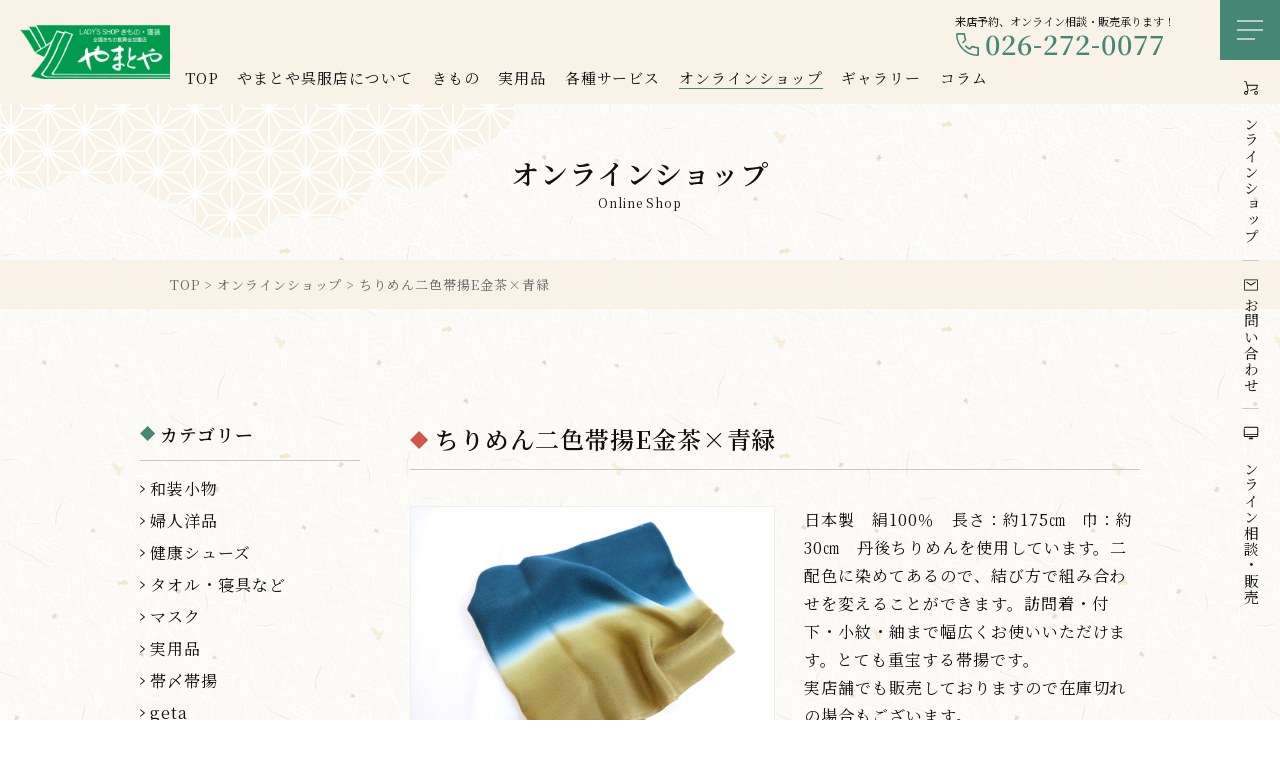

--- FILE ---
content_type: text/html; charset=UTF-8
request_url: https://yamatoya529.com/shop/10934/
body_size: 12247
content:
<!DOCTYPE html>
<head>
<meta charset="UTF-8">
<meta name="viewport" content="width=device-width, user-scalable=yes">
<meta http-equiv="X-UA-Compatible" content="IE=edge,chrome=1">
<meta name="format-detection" content="telephone=no">

<!--
<PageMap>
  <DataObject type="thumbnail">
    <Attribute name="src" value="https://yamatoya529.com/wp-content/themes/yamatoya/images/web_thumbnail.jpg"/>
    <Attribute name="width" value="100"/>
    <Attribute name="height" value="130"/>
  </DataObject>
</PageMap>
-->

<link rel="pingback" href="https://yamatoya529.com/xmlrpc.php">
<link rel="shortcut icon" href="https://yamatoya529.com/wp-content/themes/yamatoya/images/favicon.ico">
<link rel="apple-touch-icon" href="https://yamatoya529.com/wp-content/themes/yamatoya/images/webclip.png">
<link rel="stylesheet" href="https://yamatoya529.com/wp-content/themes/yamatoya/css/layout.css" media="all" />
<link rel="preconnect" href="https://fonts.googleapis.com">
<link rel="preconnect" href="https://fonts.gstatic.com" crossorigin>
<link href="https://fonts.googleapis.com/css2?family=Noto+Serif+JP:wght@400;600&display=swap" rel="stylesheet">

<title>ちりめん二色帯揚E金茶×青緑 | やまとや呉服店</title>

		<!-- All in One SEO 4.7.4.2 - aioseo.com -->
		<meta name="description" content="日本製 絹100％ 長さ：約175㎝ 巾：約30㎝ 丹後ちりめんを使用しています。二配色に染めてあるので、結び" />
		<meta name="robots" content="max-image-preview:large" />
		<link rel="canonical" href="https://yamatoya529.com/shop/10934/" />
		<meta name="generator" content="All in One SEO (AIOSEO) 4.7.4.2" />

		<!-- Global site tag (gtag.js) - Google Analytics -->
<script async src="https://www.googletagmanager.com/gtag/js?id=G-M5SSECS93W"></script>
<script>
 window.dataLayer = window.dataLayer || [];
 function gtag(){dataLayer.push(arguments);}
 gtag('js', new Date());

 gtag('config', 'G-M5SSECS93W');
</script>
		<meta property="og:locale" content="ja_JP" />
		<meta property="og:site_name" content="やまとや呉服店 | 長野県千曲市｜振袖・訪問着・寝具・和装小物" />
		<meta property="og:type" content="article" />
		<meta property="og:title" content="ちりめん二色帯揚E金茶×青緑 | やまとや呉服店" />
		<meta property="og:description" content="日本製 絹100％ 長さ：約175㎝ 巾：約30㎝ 丹後ちりめんを使用しています。二配色に染めてあるので、結び" />
		<meta property="og:url" content="https://yamatoya529.com/shop/10934/" />
		<meta property="og:image" content="https://yamatoya529.com/wp-content/themes/yamatoya/images/ogp.jpg" />
		<meta property="og:image:secure_url" content="https://yamatoya529.com/wp-content/themes/yamatoya/images/ogp.jpg" />
		<meta property="article:published_time" content="2022-07-05T09:43:07+00:00" />
		<meta property="article:modified_time" content="2024-03-28T08:26:15+00:00" />
		<meta name="twitter:card" content="summary" />
		<meta name="twitter:title" content="ちりめん二色帯揚E金茶×青緑 | やまとや呉服店" />
		<meta name="twitter:description" content="日本製 絹100％ 長さ：約175㎝ 巾：約30㎝ 丹後ちりめんを使用しています。二配色に染めてあるので、結び" />
		<meta name="twitter:image" content="http://yamatoya529.com/wp-content/themes/yamatoya/images/ogp_s.jpg" />
		<script type="application/ld+json" class="aioseo-schema">
			{"@context":"https:\/\/schema.org","@graph":[{"@type":"BreadcrumbList","@id":"https:\/\/yamatoya529.com\/shop\/10934\/#breadcrumblist","itemListElement":[{"@type":"ListItem","@id":"https:\/\/yamatoya529.com\/#listItem","position":1,"name":"\u5bb6","item":"https:\/\/yamatoya529.com\/","nextItem":"https:\/\/yamatoya529.com\/shop\/10934\/#listItem"},{"@type":"ListItem","@id":"https:\/\/yamatoya529.com\/shop\/10934\/#listItem","position":2,"name":"\u3061\u308a\u3081\u3093\u4e8c\u8272\u5e2f\u63daE\u91d1\u8336\u00d7\u9752\u7dd1","previousItem":"https:\/\/yamatoya529.com\/#listItem"}]},{"@type":"Organization","@id":"https:\/\/yamatoya529.com\/#organization","name":"\u3084\u307e\u3068\u3084\u5449\u670d\u5e97","description":"\u9577\u91ce\u770c\u5343\u66f2\u5e02\uff5c\u632f\u8896\u30fb\u8a2a\u554f\u7740\u30fb\u5bdd\u5177\u30fb\u548c\u88c5\u5c0f\u7269","url":"https:\/\/yamatoya529.com\/","telephone":"+81262720077","logo":{"@type":"ImageObject","url":"https:\/\/yamatoya529.com\/wp-content\/themes\/yamatoya\/images\/logo.png","@id":"https:\/\/yamatoya529.com\/shop\/10934\/#organizationLogo"},"image":{"@id":"https:\/\/yamatoya529.com\/shop\/10934\/#organizationLogo"}},{"@type":"WebPage","@id":"https:\/\/yamatoya529.com\/shop\/10934\/#webpage","url":"https:\/\/yamatoya529.com\/shop\/10934\/","name":"\u3061\u308a\u3081\u3093\u4e8c\u8272\u5e2f\u63daE\u91d1\u8336\u00d7\u9752\u7dd1 | \u3084\u307e\u3068\u3084\u5449\u670d\u5e97","description":"\u65e5\u672c\u88fd \u7d79100\uff05 \u9577\u3055\uff1a\u7d04175\u339d \u5dfe\uff1a\u7d0430\u339d \u4e39\u5f8c\u3061\u308a\u3081\u3093\u3092\u4f7f\u7528\u3057\u3066\u3044\u307e\u3059\u3002\u4e8c\u914d\u8272\u306b\u67d3\u3081\u3066\u3042\u308b\u306e\u3067\u3001\u7d50\u3073","inLanguage":"ja","isPartOf":{"@id":"https:\/\/yamatoya529.com\/#website"},"breadcrumb":{"@id":"https:\/\/yamatoya529.com\/shop\/10934\/#breadcrumblist"},"datePublished":"2022-07-05T18:43:07+09:00","dateModified":"2024-03-28T17:26:15+09:00"},{"@type":"WebSite","@id":"https:\/\/yamatoya529.com\/#website","url":"https:\/\/yamatoya529.com\/","name":"\u3084\u307e\u3068\u3084\u5449\u670d\u5e97","description":"\u9577\u91ce\u770c\u5343\u66f2\u5e02\uff5c\u632f\u8896\u30fb\u8a2a\u554f\u7740\u30fb\u5bdd\u5177\u30fb\u548c\u88c5\u5c0f\u7269","inLanguage":"ja","publisher":{"@id":"https:\/\/yamatoya529.com\/#organization"}}]}
		</script>
		<!-- All in One SEO -->

<script type="text/javascript">
/* <![CDATA[ */
window._wpemojiSettings = {"baseUrl":"https:\/\/s.w.org\/images\/core\/emoji\/15.0.3\/72x72\/","ext":".png","svgUrl":"https:\/\/s.w.org\/images\/core\/emoji\/15.0.3\/svg\/","svgExt":".svg","source":{"concatemoji":"https:\/\/yamatoya529.com\/wp-includes\/js\/wp-emoji-release.min.js?ver=6.6.4"}};
/*! This file is auto-generated */
!function(i,n){var o,s,e;function c(e){try{var t={supportTests:e,timestamp:(new Date).valueOf()};sessionStorage.setItem(o,JSON.stringify(t))}catch(e){}}function p(e,t,n){e.clearRect(0,0,e.canvas.width,e.canvas.height),e.fillText(t,0,0);var t=new Uint32Array(e.getImageData(0,0,e.canvas.width,e.canvas.height).data),r=(e.clearRect(0,0,e.canvas.width,e.canvas.height),e.fillText(n,0,0),new Uint32Array(e.getImageData(0,0,e.canvas.width,e.canvas.height).data));return t.every(function(e,t){return e===r[t]})}function u(e,t,n){switch(t){case"flag":return n(e,"\ud83c\udff3\ufe0f\u200d\u26a7\ufe0f","\ud83c\udff3\ufe0f\u200b\u26a7\ufe0f")?!1:!n(e,"\ud83c\uddfa\ud83c\uddf3","\ud83c\uddfa\u200b\ud83c\uddf3")&&!n(e,"\ud83c\udff4\udb40\udc67\udb40\udc62\udb40\udc65\udb40\udc6e\udb40\udc67\udb40\udc7f","\ud83c\udff4\u200b\udb40\udc67\u200b\udb40\udc62\u200b\udb40\udc65\u200b\udb40\udc6e\u200b\udb40\udc67\u200b\udb40\udc7f");case"emoji":return!n(e,"\ud83d\udc26\u200d\u2b1b","\ud83d\udc26\u200b\u2b1b")}return!1}function f(e,t,n){var r="undefined"!=typeof WorkerGlobalScope&&self instanceof WorkerGlobalScope?new OffscreenCanvas(300,150):i.createElement("canvas"),a=r.getContext("2d",{willReadFrequently:!0}),o=(a.textBaseline="top",a.font="600 32px Arial",{});return e.forEach(function(e){o[e]=t(a,e,n)}),o}function t(e){var t=i.createElement("script");t.src=e,t.defer=!0,i.head.appendChild(t)}"undefined"!=typeof Promise&&(o="wpEmojiSettingsSupports",s=["flag","emoji"],n.supports={everything:!0,everythingExceptFlag:!0},e=new Promise(function(e){i.addEventListener("DOMContentLoaded",e,{once:!0})}),new Promise(function(t){var n=function(){try{var e=JSON.parse(sessionStorage.getItem(o));if("object"==typeof e&&"number"==typeof e.timestamp&&(new Date).valueOf()<e.timestamp+604800&&"object"==typeof e.supportTests)return e.supportTests}catch(e){}return null}();if(!n){if("undefined"!=typeof Worker&&"undefined"!=typeof OffscreenCanvas&&"undefined"!=typeof URL&&URL.createObjectURL&&"undefined"!=typeof Blob)try{var e="postMessage("+f.toString()+"("+[JSON.stringify(s),u.toString(),p.toString()].join(",")+"));",r=new Blob([e],{type:"text/javascript"}),a=new Worker(URL.createObjectURL(r),{name:"wpTestEmojiSupports"});return void(a.onmessage=function(e){c(n=e.data),a.terminate(),t(n)})}catch(e){}c(n=f(s,u,p))}t(n)}).then(function(e){for(var t in e)n.supports[t]=e[t],n.supports.everything=n.supports.everything&&n.supports[t],"flag"!==t&&(n.supports.everythingExceptFlag=n.supports.everythingExceptFlag&&n.supports[t]);n.supports.everythingExceptFlag=n.supports.everythingExceptFlag&&!n.supports.flag,n.DOMReady=!1,n.readyCallback=function(){n.DOMReady=!0}}).then(function(){return e}).then(function(){var e;n.supports.everything||(n.readyCallback(),(e=n.source||{}).concatemoji?t(e.concatemoji):e.wpemoji&&e.twemoji&&(t(e.twemoji),t(e.wpemoji)))}))}((window,document),window._wpemojiSettings);
/* ]]> */
</script>
<style id='wp-emoji-styles-inline-css' type='text/css'>

	img.wp-smiley, img.emoji {
		display: inline !important;
		border: none !important;
		box-shadow: none !important;
		height: 1em !important;
		width: 1em !important;
		margin: 0 0.07em !important;
		vertical-align: -0.1em !important;
		background: none !important;
		padding: 0 !important;
	}
</style>
<link rel='stylesheet' id='wp-block-library-css' href='https://yamatoya529.com/wp-includes/css/dist/block-library/style.min.css?ver=6.6.4' type='text/css' media='all' />
<style id='classic-theme-styles-inline-css' type='text/css'>
/*! This file is auto-generated */
.wp-block-button__link{color:#fff;background-color:#32373c;border-radius:9999px;box-shadow:none;text-decoration:none;padding:calc(.667em + 2px) calc(1.333em + 2px);font-size:1.125em}.wp-block-file__button{background:#32373c;color:#fff;text-decoration:none}
</style>
<style id='global-styles-inline-css' type='text/css'>
:root{--wp--preset--aspect-ratio--square: 1;--wp--preset--aspect-ratio--4-3: 4/3;--wp--preset--aspect-ratio--3-4: 3/4;--wp--preset--aspect-ratio--3-2: 3/2;--wp--preset--aspect-ratio--2-3: 2/3;--wp--preset--aspect-ratio--16-9: 16/9;--wp--preset--aspect-ratio--9-16: 9/16;--wp--preset--color--black: #000000;--wp--preset--color--cyan-bluish-gray: #abb8c3;--wp--preset--color--white: #ffffff;--wp--preset--color--pale-pink: #f78da7;--wp--preset--color--vivid-red: #cf2e2e;--wp--preset--color--luminous-vivid-orange: #ff6900;--wp--preset--color--luminous-vivid-amber: #fcb900;--wp--preset--color--light-green-cyan: #7bdcb5;--wp--preset--color--vivid-green-cyan: #00d084;--wp--preset--color--pale-cyan-blue: #8ed1fc;--wp--preset--color--vivid-cyan-blue: #0693e3;--wp--preset--color--vivid-purple: #9b51e0;--wp--preset--gradient--vivid-cyan-blue-to-vivid-purple: linear-gradient(135deg,rgba(6,147,227,1) 0%,rgb(155,81,224) 100%);--wp--preset--gradient--light-green-cyan-to-vivid-green-cyan: linear-gradient(135deg,rgb(122,220,180) 0%,rgb(0,208,130) 100%);--wp--preset--gradient--luminous-vivid-amber-to-luminous-vivid-orange: linear-gradient(135deg,rgba(252,185,0,1) 0%,rgba(255,105,0,1) 100%);--wp--preset--gradient--luminous-vivid-orange-to-vivid-red: linear-gradient(135deg,rgba(255,105,0,1) 0%,rgb(207,46,46) 100%);--wp--preset--gradient--very-light-gray-to-cyan-bluish-gray: linear-gradient(135deg,rgb(238,238,238) 0%,rgb(169,184,195) 100%);--wp--preset--gradient--cool-to-warm-spectrum: linear-gradient(135deg,rgb(74,234,220) 0%,rgb(151,120,209) 20%,rgb(207,42,186) 40%,rgb(238,44,130) 60%,rgb(251,105,98) 80%,rgb(254,248,76) 100%);--wp--preset--gradient--blush-light-purple: linear-gradient(135deg,rgb(255,206,236) 0%,rgb(152,150,240) 100%);--wp--preset--gradient--blush-bordeaux: linear-gradient(135deg,rgb(254,205,165) 0%,rgb(254,45,45) 50%,rgb(107,0,62) 100%);--wp--preset--gradient--luminous-dusk: linear-gradient(135deg,rgb(255,203,112) 0%,rgb(199,81,192) 50%,rgb(65,88,208) 100%);--wp--preset--gradient--pale-ocean: linear-gradient(135deg,rgb(255,245,203) 0%,rgb(182,227,212) 50%,rgb(51,167,181) 100%);--wp--preset--gradient--electric-grass: linear-gradient(135deg,rgb(202,248,128) 0%,rgb(113,206,126) 100%);--wp--preset--gradient--midnight: linear-gradient(135deg,rgb(2,3,129) 0%,rgb(40,116,252) 100%);--wp--preset--font-size--small: 13px;--wp--preset--font-size--medium: 20px;--wp--preset--font-size--large: 36px;--wp--preset--font-size--x-large: 42px;--wp--preset--spacing--20: 0.44rem;--wp--preset--spacing--30: 0.67rem;--wp--preset--spacing--40: 1rem;--wp--preset--spacing--50: 1.5rem;--wp--preset--spacing--60: 2.25rem;--wp--preset--spacing--70: 3.38rem;--wp--preset--spacing--80: 5.06rem;--wp--preset--shadow--natural: 6px 6px 9px rgba(0, 0, 0, 0.2);--wp--preset--shadow--deep: 12px 12px 50px rgba(0, 0, 0, 0.4);--wp--preset--shadow--sharp: 6px 6px 0px rgba(0, 0, 0, 0.2);--wp--preset--shadow--outlined: 6px 6px 0px -3px rgba(255, 255, 255, 1), 6px 6px rgba(0, 0, 0, 1);--wp--preset--shadow--crisp: 6px 6px 0px rgba(0, 0, 0, 1);}:where(.is-layout-flex){gap: 0.5em;}:where(.is-layout-grid){gap: 0.5em;}body .is-layout-flex{display: flex;}.is-layout-flex{flex-wrap: wrap;align-items: center;}.is-layout-flex > :is(*, div){margin: 0;}body .is-layout-grid{display: grid;}.is-layout-grid > :is(*, div){margin: 0;}:where(.wp-block-columns.is-layout-flex){gap: 2em;}:where(.wp-block-columns.is-layout-grid){gap: 2em;}:where(.wp-block-post-template.is-layout-flex){gap: 1.25em;}:where(.wp-block-post-template.is-layout-grid){gap: 1.25em;}.has-black-color{color: var(--wp--preset--color--black) !important;}.has-cyan-bluish-gray-color{color: var(--wp--preset--color--cyan-bluish-gray) !important;}.has-white-color{color: var(--wp--preset--color--white) !important;}.has-pale-pink-color{color: var(--wp--preset--color--pale-pink) !important;}.has-vivid-red-color{color: var(--wp--preset--color--vivid-red) !important;}.has-luminous-vivid-orange-color{color: var(--wp--preset--color--luminous-vivid-orange) !important;}.has-luminous-vivid-amber-color{color: var(--wp--preset--color--luminous-vivid-amber) !important;}.has-light-green-cyan-color{color: var(--wp--preset--color--light-green-cyan) !important;}.has-vivid-green-cyan-color{color: var(--wp--preset--color--vivid-green-cyan) !important;}.has-pale-cyan-blue-color{color: var(--wp--preset--color--pale-cyan-blue) !important;}.has-vivid-cyan-blue-color{color: var(--wp--preset--color--vivid-cyan-blue) !important;}.has-vivid-purple-color{color: var(--wp--preset--color--vivid-purple) !important;}.has-black-background-color{background-color: var(--wp--preset--color--black) !important;}.has-cyan-bluish-gray-background-color{background-color: var(--wp--preset--color--cyan-bluish-gray) !important;}.has-white-background-color{background-color: var(--wp--preset--color--white) !important;}.has-pale-pink-background-color{background-color: var(--wp--preset--color--pale-pink) !important;}.has-vivid-red-background-color{background-color: var(--wp--preset--color--vivid-red) !important;}.has-luminous-vivid-orange-background-color{background-color: var(--wp--preset--color--luminous-vivid-orange) !important;}.has-luminous-vivid-amber-background-color{background-color: var(--wp--preset--color--luminous-vivid-amber) !important;}.has-light-green-cyan-background-color{background-color: var(--wp--preset--color--light-green-cyan) !important;}.has-vivid-green-cyan-background-color{background-color: var(--wp--preset--color--vivid-green-cyan) !important;}.has-pale-cyan-blue-background-color{background-color: var(--wp--preset--color--pale-cyan-blue) !important;}.has-vivid-cyan-blue-background-color{background-color: var(--wp--preset--color--vivid-cyan-blue) !important;}.has-vivid-purple-background-color{background-color: var(--wp--preset--color--vivid-purple) !important;}.has-black-border-color{border-color: var(--wp--preset--color--black) !important;}.has-cyan-bluish-gray-border-color{border-color: var(--wp--preset--color--cyan-bluish-gray) !important;}.has-white-border-color{border-color: var(--wp--preset--color--white) !important;}.has-pale-pink-border-color{border-color: var(--wp--preset--color--pale-pink) !important;}.has-vivid-red-border-color{border-color: var(--wp--preset--color--vivid-red) !important;}.has-luminous-vivid-orange-border-color{border-color: var(--wp--preset--color--luminous-vivid-orange) !important;}.has-luminous-vivid-amber-border-color{border-color: var(--wp--preset--color--luminous-vivid-amber) !important;}.has-light-green-cyan-border-color{border-color: var(--wp--preset--color--light-green-cyan) !important;}.has-vivid-green-cyan-border-color{border-color: var(--wp--preset--color--vivid-green-cyan) !important;}.has-pale-cyan-blue-border-color{border-color: var(--wp--preset--color--pale-cyan-blue) !important;}.has-vivid-cyan-blue-border-color{border-color: var(--wp--preset--color--vivid-cyan-blue) !important;}.has-vivid-purple-border-color{border-color: var(--wp--preset--color--vivid-purple) !important;}.has-vivid-cyan-blue-to-vivid-purple-gradient-background{background: var(--wp--preset--gradient--vivid-cyan-blue-to-vivid-purple) !important;}.has-light-green-cyan-to-vivid-green-cyan-gradient-background{background: var(--wp--preset--gradient--light-green-cyan-to-vivid-green-cyan) !important;}.has-luminous-vivid-amber-to-luminous-vivid-orange-gradient-background{background: var(--wp--preset--gradient--luminous-vivid-amber-to-luminous-vivid-orange) !important;}.has-luminous-vivid-orange-to-vivid-red-gradient-background{background: var(--wp--preset--gradient--luminous-vivid-orange-to-vivid-red) !important;}.has-very-light-gray-to-cyan-bluish-gray-gradient-background{background: var(--wp--preset--gradient--very-light-gray-to-cyan-bluish-gray) !important;}.has-cool-to-warm-spectrum-gradient-background{background: var(--wp--preset--gradient--cool-to-warm-spectrum) !important;}.has-blush-light-purple-gradient-background{background: var(--wp--preset--gradient--blush-light-purple) !important;}.has-blush-bordeaux-gradient-background{background: var(--wp--preset--gradient--blush-bordeaux) !important;}.has-luminous-dusk-gradient-background{background: var(--wp--preset--gradient--luminous-dusk) !important;}.has-pale-ocean-gradient-background{background: var(--wp--preset--gradient--pale-ocean) !important;}.has-electric-grass-gradient-background{background: var(--wp--preset--gradient--electric-grass) !important;}.has-midnight-gradient-background{background: var(--wp--preset--gradient--midnight) !important;}.has-small-font-size{font-size: var(--wp--preset--font-size--small) !important;}.has-medium-font-size{font-size: var(--wp--preset--font-size--medium) !important;}.has-large-font-size{font-size: var(--wp--preset--font-size--large) !important;}.has-x-large-font-size{font-size: var(--wp--preset--font-size--x-large) !important;}
:where(.wp-block-post-template.is-layout-flex){gap: 1.25em;}:where(.wp-block-post-template.is-layout-grid){gap: 1.25em;}
:where(.wp-block-columns.is-layout-flex){gap: 2em;}:where(.wp-block-columns.is-layout-grid){gap: 2em;}
:root :where(.wp-block-pullquote){font-size: 1.5em;line-height: 1.6;}
</style>
<link rel='stylesheet' id='fancybox-css' href='https://yamatoya529.com/wp-content/plugins/easy-fancybox/fancybox/1.5.4/jquery.fancybox.min.css?ver=6.6.4' type='text/css' media='screen' />
<link rel="https://api.w.org/" href="https://yamatoya529.com/wp-json/" /><link rel="alternate" title="JSON" type="application/json" href="https://yamatoya529.com/wp-json/wp/v2/shop/10934" /><link rel="EditURI" type="application/rsd+xml" title="RSD" href="https://yamatoya529.com/xmlrpc.php?rsd" />
<meta name="generator" content="WordPress 6.6.4" />
<link rel='shortlink' href='https://yamatoya529.com/?p=10934' />
<link rel="alternate" title="oEmbed (JSON)" type="application/json+oembed" href="https://yamatoya529.com/wp-json/oembed/1.0/embed?url=https%3A%2F%2Fyamatoya529.com%2Fshop%2F10934%2F" />
<link rel="alternate" title="oEmbed (XML)" type="text/xml+oembed" href="https://yamatoya529.com/wp-json/oembed/1.0/embed?url=https%3A%2F%2Fyamatoya529.com%2Fshop%2F10934%2F&#038;format=xml" />
<noscript><style>.lazyload[data-src]{display:none !important;}</style></noscript><style>.lazyload{background-image:none !important;}.lazyload:before{background-image:none !important;}</style></head>

<body>
<div class="load"></div>
<div id="container_wrap">

<header>
  <div class="header_box">
    <div id="header_left">
          <div class="header_ttl"><a href="https://yamatoya529.com/"><img src="[data-uri]" alt="やまとや" class="logo lazyload" data-src="https://yamatoya529.com/wp-content/themes/yamatoya/images/logo.png" decoding="async" data-eio-rwidth="392" data-eio-rheight="140"><noscript><img src="https://yamatoya529.com/wp-content/themes/yamatoya/images/logo.png" alt="やまとや" class="logo" data-eio="l"></noscript></a></div>
        </div>
    <div id="header_right">
      <div class="header_tel">
        <p class="header_tel_txt">来店予約、オンライン相談・販売承ります！</p>
        <a href="tel:0262720077" class="header_tel_number">026-272-0077</a>
      </div>
      <nav id="gnavi">
        <ul>
          <li><a href="https://yamatoya529.com/">TOP</a></li>
          <li><a href="https://yamatoya529.com/about/">やまとや呉服店について</a></li>
          <li>
            <p class="navi_button">きもの</p>
            <div class="navi_box">
              <div class="navi_box_inner">
                <ul>
                  <li><a href="https://yamatoya529.com/furisode/">振袖</a></li>
                  <li><a href="https://yamatoya529.com/graduation/">卒業式着物・袴レンタル</a></li>
                  <li><a href="https://yamatoya529.com/kids/">お宮参り・七五三・十三参り</a></li>
                </ul>
                <ul>
                  <li><a href="https://yamatoya529.com/mens/">男着物・祭り半纏</a></li>
                  <li><a href="https://yamatoya529.com/yukata/">浴衣</a></li>
                  <li><a href="https://yamatoya529.com/montsuki/">紋付着物</a></li>
                </ul>
                <ul>
                  <li><a href="https://yamatoya529.com/creator/">作家の紹介</a></li>
                  <li><a href="https://yamatoya529.com/cleaning/">きものクリーニング・寸法直し</a></li>
                </ul>
              </div>
            </div>
          </li>
          <li>
            <p class="navi_button">実用品</p>
            <div class="navi_box">
              <div class="navi_box_inner">
                <ul>
                  <li><a href="https://yamatoya529.com/shoes/">美足美人ニーサポートシューズ</a></li>
                  <li><a href="https://yamatoya529.com/furoshiki/">婚礼風呂敷</a></li>
                  <li><a href="https://yamatoya529.com/goods/">手拭い・名入れタオル・別注のれん</a></li>
					<li><a href="https://yamatoya529.com/futon/">ふとん丸洗い</a></li>
                </ul>
              </div>
            </div>
          </li>
          <li>
            <p class="navi_button">各種サービス</p>
            <div class="navi_box">
              <div class="navi_box_inner">
                <ul>
                  <li><a href="https://yamatoya529.com/culture-school/">カルチャー教室（ヨガ教室・着付け教室）</a></li>
                  <li><a href="https://yamatoya529.com/for-school/">地域小中指定用品取扱</a></li>
                </ul>
              </div>
            </div>
          </li>
          <li>
            <p class="navi_button current">オンラインショップ</p>
            <div class="navi_box">
              <div class="navi_box_inner">
                <ul>
                  <li><a href="https://yamatoya529.com/item_cat/kimono-accessories/">和装小物</a></li>
                  <li><a href="https://yamatoya529.com/item_cat/womens/">婦人洋品</a></li>
                </ul>
                <ul>
                  <li><a href="https://yamatoya529.com/item_cat/shoes/">健康シューズ</a></li>
                  <li><a href="https://yamatoya529.com/item_cat/towel-bedding/">タオル・寝具など</a></li>
                </ul>
                <ul>
                  <li><a href="https://yamatoya529.com/item_cat/マスク/">マスク</a></li>
                  <li><a href="https://yamatoya529.com/item_cat/実用品/">実用品</a></li>
                </ul>
              </div>
            </div>
          </li>
          <li><a href="https://yamatoya529.com/gallery/">ギャラリー</a></li>
          <li><a href="https://yamatoya529.com/column/">コラム</a></li>
        </ul>
      </nav>
    </div>
  </div>
</header>
<div id="global-nav" class="side_navi">
  <div id="overlay">
    <ul class="list_sp_navi">
      <li><a href="https://yamatoya529.com/">TOP</a></li>
      <li><a href="https://yamatoya529.com/about/">やまとや呉服店について</a></li>
      <li>
        <p>きもの</p>
        <ul>
          <li><a href="https://yamatoya529.com/furisode/">振袖</a></li>
          <li><a href="https://yamatoya529.com/graduation/">卒業式着物・袴レンタル</a></li>
          <li><a href="https://yamatoya529.com/kids/">お宮参り・七五三・十三参り</a></li>
          <li><a href="https://yamatoya529.com/mens/">男着物・祭り半纏</a></li>
          <li><a href="https://yamatoya529.com/yukata/">浴衣</a></li>
          <li><a href="https://yamatoya529.com/montsuki/">紋付着物</a></li>
          <li><a href="https://yamatoya529.com/creator/">作家の紹介</a></li>
          <li><a href="https://yamatoya529.com/cleaning/">きものクリーニング・寸法直し</a></li>
        </ul>
      </li>
      <li>
        <p>実用品</p>
        <ul>
          <li><a href="https://yamatoya529.com/shoes/">美足美人ニーサポートシューズ</a></li>
          <li><a href="https://yamatoya529.com/furoshiki/">婚礼風呂敷</a></li>
          <li><a href="https://yamatoya529.com/goods/">手拭い・名入れタオル・別注のれん</a></li>
			<li><a href="https://yamatoya529.com/futon/">ふとん丸洗い</a></li>
        </ul>
      </li>
      <li>
        <p>各種サービス</p>
        <ul>
          <li><a href="https://yamatoya529.com/culture-school/">カルチャー教室（ヨガ教室・着付け教室）</a></li>
          <li><a href="https://yamatoya529.com/for-school/">地域小中指定用品取扱</a></li>
        </ul>
      </li>
      <li>
        <p><a href="https://yamatoya529.com/shop/">オンラインショップ</a></p>
        <ul>
        	<li class="cat-item cat-item-30"><a href="https://yamatoya529.com/item_cat/kimono-accessories/">和装小物</a>
</li>
	<li class="cat-item cat-item-31"><a href="https://yamatoya529.com/item_cat/womens/">婦人洋品</a>
</li>
	<li class="cat-item cat-item-32"><a href="https://yamatoya529.com/item_cat/shoes/">健康シューズ</a>
</li>
	<li class="cat-item cat-item-33"><a href="https://yamatoya529.com/item_cat/towel-bedding/">タオル・寝具など</a>
</li>
	<li class="cat-item cat-item-38"><a href="https://yamatoya529.com/item_cat/%e3%83%9e%e3%82%b9%e3%82%af/">マスク</a>
</li>
	<li class="cat-item cat-item-39"><a href="https://yamatoya529.com/item_cat/%e5%ae%9f%e7%94%a8%e5%93%81/">実用品</a>
</li>
	<li class="cat-item cat-item-45"><a href="https://yamatoya529.com/item_cat/%e5%b8%af%e3%80%86%e5%b8%af%e6%8f%9a/">帯〆帯揚</a>
</li>
	<li class="cat-item cat-item-46"><a href="https://yamatoya529.com/item_cat/geta/">geta</a>
</li>
	<li class="cat-item cat-item-47"><a href="https://yamatoya529.com/item_cat/%e4%b8%8b%e9%a7%84/">下駄</a>
</li>
	<li class="cat-item cat-item-48"><a href="https://yamatoya529.com/item_cat/%e8%8d%89%e5%b1%a5%e3%83%90%e3%83%83%e3%82%b0%e3%82%bb%e3%83%83%e3%83%88/">草履バッグセット</a>
</li>
	<li class="cat-item cat-item-58"><a href="https://yamatoya529.com/item_cat/%e7%94%b7%e4%b8%8b%e9%a7%84/">男下駄</a>
</li>
	<li class="cat-item cat-item-59"><a href="https://yamatoya529.com/item_cat/%e5%a5%b3%e4%b8%8b%e9%a7%84/">女下駄</a>
</li>
	<li class="cat-item cat-item-60"><a href="https://yamatoya529.com/item_cat/%e3%82%86%e3%81%8b%e3%81%9f/">ゆかた</a>
</li>
	<li class="cat-item cat-item-61"><a href="https://yamatoya529.com/item_cat/%e5%a5%b3%e3%82%86%e3%81%8b%e3%81%9f/">女ゆかた</a>
</li>
	<li class="cat-item cat-item-62"><a href="https://yamatoya529.com/item_cat/%e7%94%b7%e3%82%86%e3%81%8b%e3%81%9f/">男ゆかた</a>
</li>
        </ul>
      </li>
      <li><a href="https://yamatoya529.com/gallery/">ギャラリー</a></li>
      <li><a href="https://yamatoya529.com/column/">コラム</a></li>
    </ul>
  </div>
  <button class="menu-trigger" aria-controls="global-nav" aria-expanded="false">
    <span class="menu_hidden">メニューボタン</span>
  </button>
  <ul class="list_fixed">
    <li><a href="https://yamatoya529.com/shop/"><span class="cart">オンライン<br class="sp">ショップ</span></a></li>
    <li><a href="https://yamatoya529.com/contact/"><span class="mail">お問い合わせ</span></a></li>
    <li><a href="https://yamatoya529.com/online/"><span class="shop">オンライン<br class="sp">相談・販売</span></a></li>
  </ul>
</div>
<div class="modal_overlay"></div>

<div id="container">
<div id="content">
<div class="fv_low">
  <div class="ttl_main">
    <p class="jp">オンラインショップ</p>
    <p class="en">Online Shop</p>
  </div>
  <div id="list_breadcrumb" typeof="BreadcrumbList" vocab="http://schema.org/">
    <div class="inner">
    <!-- Breadcrumb NavXT 7.3.1 -->
<span property="itemListElement" typeof="ListItem"><a property="item" typeof="WebPage" title="やまとや呉服店" href="https://yamatoya529.com" class="home" ><span property="name">TOP</span></a><meta property="position" content="1"></span> &gt; <span property="itemListElement" typeof="ListItem"><a property="item" typeof="WebPage" title="オンラインショップ" href="https://yamatoya529.com/shop/" class="archive post-shop-archive" ><span property="name">オンラインショップ</span></a><meta property="position" content="2"></span> &gt; <span property="itemListElement" typeof="ListItem"><span property="name" class="post post-shop current-item">ちりめん二色帯揚E金茶×青緑</span><meta property="url" content="https://yamatoya529.com/shop/10934/"><meta property="position" content="3"></span>    </div>
  </div>
</div>

<div class="section_wrap bg_texture">
  <div class="inner">
    <div id="main">
      <h1 class="ttl_item">ちりめん二色帯揚E金茶×青緑</h1>
      <div class="item_top">
        <div class="item_top_left">
          <div class="item_slider">
                        <div class="item_slider_img">
              <a href="https://yamatoya529.com/wp-content/uploads/2022/07/IMG_2682-1000x667.jpg" class="fancybox">
                <img src="[data-uri]" alt="ちりめん二色帯揚E金茶×青緑" data-src="https://yamatoya529.com/wp-content/uploads/2022/07/IMG_2682-1000x667.jpg" decoding="async" class="lazyload" data-eio-rwidth="1000" data-eio-rheight="667"><noscript><img src="https://yamatoya529.com/wp-content/uploads/2022/07/IMG_2682-1000x667.jpg" alt="ちりめん二色帯揚E金茶×青緑" data-eio="l"></noscript>
              </a>
            </div>
                                                          </div>
          <div class="item_slider_thumbs">
                        <div class="thumbnails">
              <img src="[data-uri]" alt="ちりめん二色帯揚E金茶×青緑" data-src="https://yamatoya529.com/wp-content/uploads/2022/07/IMG_2682-450x300.jpg" decoding="async" class="lazyload" data-eio-rwidth="450" data-eio-rheight="300"><noscript><img src="https://yamatoya529.com/wp-content/uploads/2022/07/IMG_2682-450x300.jpg" alt="ちりめん二色帯揚E金茶×青緑" data-eio="l"></noscript>
            </div>
                                                          </div>
        </div>
        <div class="item_top_right">
          <div class="item_top_txt">
                    <p>日本製　絹100％　長さ：約175㎝　巾：約30㎝　丹後ちりめんを使用しています。二配色に染めてあるので、結び方で組み合わせを変えることができます。訪問着・付下・小紋・紬まで幅広くお使いいただけます。とても重宝する帯揚です。<br />
実店舗でも販売しておりますので在庫切れの場合もございます。</p>
                    </div>
                    <p class="item_top_price">¥12,800→10,240（税込）</p>
                              <div class="storesjp-button" data-storesjp-item="62c3edc44ba8b41d86ea2845" data-storesjp-variation="62c3edc44ba8b41d86ea2846" data-storesjp-name="yamatoya529" data-storesjp-layout="layout_a" data-storesjp-lang="ja" ></div><script>(function(d,s,id){var st=d.getElementsByTagName(s)[0];if(d.getElementById(id)){return;}var nst=d.createElement(s);nst.id=id;nst.src="//btn.stores.jp/button.js";nst.charset="UTF-8";st.parentNode.insertBefore(nst,st);})(document, "script", "storesjp-button");</script>                  </div>
      </div>
                        <div class="item_other">
        <p class="ttl_border">その他の商品</p>
        <ul class="list_item_other">
                  <li><a href="https://yamatoya529.com/shop/11081/">
            <div class="list_item_other_img">
                          <img src="[data-uri]" alt="フリーサイズ女下駄D（金魚）" data-src="https://yamatoya529.com/wp-content/uploads/2022/07/IMG_2558-450x300.jpg" decoding="async" class="lazyload" data-eio-rwidth="450" data-eio-rheight="300"><noscript><img src="https://yamatoya529.com/wp-content/uploads/2022/07/IMG_2558-450x300.jpg" alt="フリーサイズ女下駄D（金魚）" data-eio="l"></noscript>
                        </div>
            <div class="list_item_other_desc">
              <p class="list_item_other_ttl">フリーサイズ女下駄D（金魚）</p>
                            <p class="list_item_other_price">¥1,480（税込）</p>
                          </div>
          </a></li>
                  <li><a href="https://yamatoya529.com/shop/11086/">
            <div class="list_item_other_img">
                          <img src="[data-uri]" alt="雪駄（黒鼻緒）Lサイズ" data-src="https://yamatoya529.com/wp-content/uploads/2022/07/IMG_2599-450x300.jpg" decoding="async" class="lazyload" data-eio-rwidth="450" data-eio-rheight="300"><noscript><img src="https://yamatoya529.com/wp-content/uploads/2022/07/IMG_2599-450x300.jpg" alt="雪駄（黒鼻緒）Lサイズ" data-eio="l"></noscript>
                        </div>
            <div class="list_item_other_desc">
              <p class="list_item_other_ttl">雪駄（黒鼻緒）Lサイズ</p>
                            <p class="list_item_other_price">¥2,200（税込）</p>
                          </div>
          </a></li>
                  <li><a href="https://yamatoya529.com/shop/14043/">
            <div class="list_item_other_img">
                          <img src="[data-uri]" alt="レース半幅帯592" data-src="https://yamatoya529.com/wp-content/uploads/2025/07/IMG_1843.-2-450x279.jpg" decoding="async" class="lazyload" data-eio-rwidth="450" data-eio-rheight="279"><noscript><img src="https://yamatoya529.com/wp-content/uploads/2025/07/IMG_1843.-2-450x279.jpg" alt="レース半幅帯592" data-eio="l"></noscript>
                        </div>
            <div class="list_item_other_desc">
              <p class="list_item_other_ttl">レース半幅帯592</p>
                            <p class="list_item_other_price">¥9,800（税込）</p>
                          </div>
          </a></li>
                </ul>
      </div>
                        <div class="item_other">
        <p class="ttl_border">その他の商品</p>
        <ul class="list_item_other">
                  <li><a href="https://yamatoya529.com/shop/12401/">
            <div class="list_item_other_img">
                          <img src="[data-uri]" alt="ちりめん二色帯揚Kブルー×グレー" data-src="https://yamatoya529.com/wp-content/uploads/2024/04/DSC_0104....K-450x300.jpg" decoding="async" class="lazyload" data-eio-rwidth="450" data-eio-rheight="300"><noscript><img src="https://yamatoya529.com/wp-content/uploads/2024/04/DSC_0104....K-450x300.jpg" alt="ちりめん二色帯揚Kブルー×グレー" data-eio="l"></noscript>
                        </div>
            <div class="list_item_other_desc">
              <p class="list_item_other_ttl">ちりめん二色帯揚Kブルー×グレー</p>
                            <p class="list_item_other_price">¥11,040（税込）</p>
                          </div>
          </a></li>
                  <li><a href="https://yamatoya529.com/shop/12405/">
            <div class="list_item_other_img">
                          <img src="[data-uri]" alt="綸子二色帯揚M紫×グレー" data-src="https://yamatoya529.com/wp-content/uploads/2024/04/DSC_0106....M-450x300.jpg" decoding="async" class="lazyload" data-eio-rwidth="450" data-eio-rheight="300"><noscript><img src="https://yamatoya529.com/wp-content/uploads/2024/04/DSC_0106....M-450x300.jpg" alt="綸子二色帯揚M紫×グレー" data-eio="l"></noscript>
                        </div>
            <div class="list_item_other_desc">
              <p class="list_item_other_ttl">綸子二色帯揚M紫×グレー</p>
                            <p class="list_item_other_price">¥11,040（税込）</p>
                          </div>
          </a></li>
                  <li><a href="https://yamatoya529.com/shop/10926/">
            <div class="list_item_other_img">
                          <img src="[data-uri]" alt="ちりめん二色帯揚Aピンク×パープル" data-src="https://yamatoya529.com/wp-content/uploads/2022/07/IMG_2692-450x300.jpg" decoding="async" class="lazyload" data-eio-rwidth="450" data-eio-rheight="300"><noscript><img src="https://yamatoya529.com/wp-content/uploads/2022/07/IMG_2692-450x300.jpg" alt="ちりめん二色帯揚Aピンク×パープル" data-eio="l"></noscript>
                        </div>
            <div class="list_item_other_desc">
              <p class="list_item_other_ttl">ちりめん二色帯揚Aピンク×パープル</p>
                            <p class="list_item_other_price">¥12,800→10,240（税込）</p>
                          </div>
          </a></li>
                </ul>
      </div>
                      </div><!-- /#main -->
    <div id="sub">
      <p class="ttl_mark green">カテゴリー</p>
      <ul class="list_side_category">
      	<li class="cat-item cat-item-30"><a href="https://yamatoya529.com/item_cat/kimono-accessories/">和装小物</a>
</li>
	<li class="cat-item cat-item-31"><a href="https://yamatoya529.com/item_cat/womens/">婦人洋品</a>
</li>
	<li class="cat-item cat-item-32"><a href="https://yamatoya529.com/item_cat/shoes/">健康シューズ</a>
</li>
	<li class="cat-item cat-item-33"><a href="https://yamatoya529.com/item_cat/towel-bedding/">タオル・寝具など</a>
</li>
	<li class="cat-item cat-item-38"><a href="https://yamatoya529.com/item_cat/%e3%83%9e%e3%82%b9%e3%82%af/">マスク</a>
</li>
	<li class="cat-item cat-item-39"><a href="https://yamatoya529.com/item_cat/%e5%ae%9f%e7%94%a8%e5%93%81/">実用品</a>
</li>
	<li class="cat-item cat-item-45"><a href="https://yamatoya529.com/item_cat/%e5%b8%af%e3%80%86%e5%b8%af%e6%8f%9a/">帯〆帯揚</a>
</li>
	<li class="cat-item cat-item-46"><a href="https://yamatoya529.com/item_cat/geta/">geta</a>
</li>
	<li class="cat-item cat-item-47"><a href="https://yamatoya529.com/item_cat/%e4%b8%8b%e9%a7%84/">下駄</a>
</li>
	<li class="cat-item cat-item-48"><a href="https://yamatoya529.com/item_cat/%e8%8d%89%e5%b1%a5%e3%83%90%e3%83%83%e3%82%b0%e3%82%bb%e3%83%83%e3%83%88/">草履バッグセット</a>
</li>
	<li class="cat-item cat-item-58"><a href="https://yamatoya529.com/item_cat/%e7%94%b7%e4%b8%8b%e9%a7%84/">男下駄</a>
</li>
	<li class="cat-item cat-item-59"><a href="https://yamatoya529.com/item_cat/%e5%a5%b3%e4%b8%8b%e9%a7%84/">女下駄</a>
</li>
	<li class="cat-item cat-item-60"><a href="https://yamatoya529.com/item_cat/%e3%82%86%e3%81%8b%e3%81%9f/">ゆかた</a>
</li>
	<li class="cat-item cat-item-61"><a href="https://yamatoya529.com/item_cat/%e5%a5%b3%e3%82%86%e3%81%8b%e3%81%9f/">女ゆかた</a>
</li>
	<li class="cat-item cat-item-62"><a href="https://yamatoya529.com/item_cat/%e7%94%b7%e3%82%86%e3%81%8b%e3%81%9f/">男ゆかた</a>
</li>
      </ul>
    </div><!-- /#sub -->
  </div>
</div>



<section class="section_contact">
  <div class="inner">
    <div class="box_contact fade fade_up">
      <h2 class="box_contact_ttl">来店予約／オンライン相談・販売</h2>
      <p class="box_contact_txt">取扱商品に関するご相談、来店のご予約などお気軽にお問い合わせください。<br>また、オンラインでの着物の相談・販売にもご対応しております。</p>
      <a href="tel:0262720077" class="box_contact_tel">026-272-0077</a>
      <div class="button_left">
        <a href="https://yamatoya529.com/contact/" class="button_arrow gray">メールでのお問い合わせ</a>
      </div>
    </div>
  </div>
</section>

</div><!-- ] content END -->
</div><!-- ] container END -->

<footer>
  <div id="footer">
    <div class="footer_box">
      <div class="footer_left">
        <div class="footer_logo">
          <a href="https://yamatoya529.com/"><img src="[data-uri]" alt="やまとや" data-src="https://yamatoya529.com/wp-content/themes/yamatoya/images/logo.png" decoding="async" class="lazyload" data-eio-rwidth="392" data-eio-rheight="140"><noscript><img src="https://yamatoya529.com/wp-content/themes/yamatoya/images/logo.png" alt="やまとや" data-eio="l"></noscript></a>
        </div>
        <p class="footer_txt">長野県千曲市やまとや呉服店では着物・振袖の販売・レンタルから寝具、婦人用品など多様な商品を取り扱っています</p>
      </div>
      <div class="footer_center">
        <p class="footer_info">やまとや呉服店<br>営業時間／9:30～18:30<br>
          〒387-0012 長野県千曲市桜堂511-6 屋代駅前通り商店街<br>電話／026-272-0077　FAX／026-272-0090</p>
        <p class="footer_info_en">Yamatoya Kimono dealer<br>9:30 am-18:30 pm<br>511-6, Sakurado, Chikuma Shi, Nagano Ken, 387-0012, Japan<br>TEL 026-272-0077 FAX 026-272-0090</p>
      </div>
      <div class="footer_right">
        <ul class="list_footer_navi">
          <li><a href="https://yamatoya529.com/shop/">オンラインショップ</a></li>
          <li><a href="https://yamatoya529.com/privacy-policy/">プライバシーポリシー</a></li>
          <li><a href="https://yamatoya529.com/terms/">特定商取引法に基づく表記</a></li>
          <li><a href="https://yamatoya529.com/contact/">お問い合わせ</a></li>
        </ul>
        <div class="footer_tel">
          <p class="footer_tel_txt">来店予約、オンライン相談・販売承ります！</p>
          <a href="tel:0262720077" class="footer_tel_number">026-272-0077</a>
        </div>
      </div>
      <ul class="list_footer_sns">
        <li><a href="https://www.facebook.com/yamatoya529/" target="_blank" rel="noopener">
          <img src="[data-uri]" alt="Facebook" width="32" data-src="https://yamatoya529.com/wp-content/themes/yamatoya/images/logo_facebook.png" decoding="async" class="lazyload" data-eio-rwidth="64" data-eio-rheight="64"><noscript><img src="https://yamatoya529.com/wp-content/themes/yamatoya/images/logo_facebook.png" alt="Facebook" width="32" data-eio="l"></noscript>  
        </a></li>
        <li><a href="https://twitter.com/yamatoya529" target="_blank" rel="noopener">
          <img src="[data-uri]" alt="Twitter" width="32" data-src="https://yamatoya529.com/wp-content/themes/yamatoya/images/logo_twitter.png" decoding="async" class="lazyload" data-eio-rwidth="64" data-eio-rheight="64"><noscript><img src="https://yamatoya529.com/wp-content/themes/yamatoya/images/logo_twitter.png" alt="Twitter" width="32" data-eio="l"></noscript>
        </a></li>
        <li><a href="https://www.instagram.com/yamatoyagofukuten/" target="_blank" rel="noopener">
          <img src="[data-uri]" alt="Instagram" width="32" data-src="https://yamatoya529.com/wp-content/themes/yamatoya/images/logo_instagram.png" decoding="async" class="lazyload" data-eio-rwidth="64" data-eio-rheight="64"><noscript><img src="https://yamatoya529.com/wp-content/themes/yamatoya/images/logo_instagram.png" alt="Instagram" width="32" data-eio="l"></noscript>
        </a></li>
      </ul>
    </div><!-- ] footer_box END -->
  </div><!-- ] footer END -->
  <p class="copy">&copy; やまとや呉服店</p>
</footer>

<a href="#"><div id="page_top"></div></a>
</div><!-- ] containerWrap END -->

<script src="https://ajax.googleapis.com/ajax/libs/jquery/2.2.4/jquery.min.js"></script>
<script>
window.onpageshow = function(event) {
  if (event.persisted) {
    window.location.reload();
  }
};
$(window).on('load', function(){
  //$('.load').removeClass('fadeout');
  $('.load').fadeOut(500);
});
$(function() {
  $('a:not([href^="#"]):not([target]):not(.fancybox)').on('click', function(e){
    e.preventDefault();
    url = $(this).attr('href');
    if (url !== '') {
      $('#container_wrap').fadeOut();
      $('.load').fadeIn();
      setTimeout(function(){
        window.location = url;
      },500);
    }
    return false;
  });
});
</script>
<script src="https://yamatoya529.com/wp-content/themes/yamatoya/js/slick.min.js"></script>
<script src="https://yamatoya529.com/wp-content/themes/yamatoya/js/scroll-hint.min.js"></script>
<script src="https://yamatoya529.com/wp-content/themes/yamatoya/js/jquery.inview.min.js"></script>
<script src="https://yamatoya529.com/wp-content/themes/yamatoya/js/base.js"></script>

<script type="text/javascript" id="eio-lazy-load-js-before">
/* <![CDATA[ */
var eio_lazy_vars = {"exactdn_domain":"","skip_autoscale":0,"threshold":0};
/* ]]> */
</script>
<script type="text/javascript" src="https://yamatoya529.com/wp-content/plugins/ewww-image-optimizer/includes/lazysizes.min.js?ver=791&#039; defer charset=&#039;UTF-8" id="eio-lazy-load-js" async="async" data-wp-strategy="async"></script>
<script type="text/javascript" src="https://yamatoya529.com/wp-content/plugins/easy-fancybox/vendor/purify.min.js?ver=6.6.4&#039; defer charset=&#039;UTF-8" id="fancybox-purify-js"></script>
<script type="text/javascript" src="https://yamatoya529.com/wp-includes/js/jquery/jquery.min.js?ver=3.7.1" id="jquery-core-js"></script>
<script type="text/javascript" src="https://yamatoya529.com/wp-includes/js/jquery/jquery-migrate.min.js?ver=3.4.1&#039; defer charset=&#039;UTF-8" id="jquery-migrate-js"></script>
<script type="text/javascript" src="https://yamatoya529.com/wp-content/plugins/easy-fancybox/fancybox/1.5.4/jquery.fancybox.min.js?ver=6.6.4&#039; defer charset=&#039;UTF-8" id="jquery-fancybox-js"></script>
<script type="text/javascript" id="jquery-fancybox-js-after">
/* <![CDATA[ */
var fb_timeout, fb_opts={'autoScale':true,'showCloseButton':true,'margin':20,'pixelRatio':'false','centerOnScroll':false,'enableEscapeButton':true,'overlayShow':true,'hideOnOverlayClick':true,'overlayOpacity':0.3,'minVpHeight':320,'disableCoreLightbox':'true','enableBlockControls':'true','fancybox_openBlockControls':'true' };
if(typeof easy_fancybox_handler==='undefined'){
var easy_fancybox_handler=function(){
jQuery([".nolightbox","a.wp-block-file__button","a.pin-it-button","a[href*='pinterest.com\/pin\/create']","a[href*='facebook.com\/share']","a[href*='twitter.com\/share']"].join(',')).addClass('nofancybox');
jQuery('a.fancybox-close').on('click',function(e){e.preventDefault();jQuery.fancybox.close()});
/* IMG */
						var unlinkedImageBlocks=jQuery(".wp-block-image > img:not(.nofancybox,figure.nofancybox>img)");
						unlinkedImageBlocks.wrap(function() {
							var href = jQuery( this ).attr( "src" );
							return "<a href='" + href + "'></a>";
						});
var fb_IMG_select=jQuery('a[href*=".jpg" i]:not(.nofancybox,li.nofancybox>a,figure.nofancybox>a),area[href*=".jpg" i]:not(.nofancybox),a[href*=".jpeg" i]:not(.nofancybox,li.nofancybox>a,figure.nofancybox>a),area[href*=".jpeg" i]:not(.nofancybox),a[href*=".png" i]:not(.nofancybox,li.nofancybox>a,figure.nofancybox>a),area[href*=".png" i]:not(.nofancybox),a[href*=".webp" i]:not(.nofancybox,li.nofancybox>a,figure.nofancybox>a),area[href*=".webp" i]:not(.nofancybox)');
fb_IMG_select.addClass('fancybox image');
var fb_IMG_sections=jQuery('.gallery,.wp-block-gallery,.tiled-gallery,.wp-block-jetpack-tiled-gallery,.ngg-galleryoverview,.ngg-imagebrowser,.nextgen_pro_blog_gallery,.nextgen_pro_film,.nextgen_pro_horizontal_filmstrip,.ngg-pro-masonry-wrapper,.ngg-pro-mosaic-container,.nextgen_pro_sidescroll,.nextgen_pro_slideshow,.nextgen_pro_thumbnail_grid,.tiled-gallery');
fb_IMG_sections.each(function(){jQuery(this).find(fb_IMG_select).attr('rel','gallery-'+fb_IMG_sections.index(this));});
jQuery('a.fancybox,area.fancybox,.fancybox>a').each(function(){jQuery(this).fancybox(jQuery.extend(true,{},fb_opts,{'transition':'elastic','easingIn':'easeOutBack','easingOut':'easeInBack','opacity':false,'hideOnContentClick':false,'titleShow':false,'titlePosition':'over','titleFromAlt':true,'showNavArrows':true,'enableKeyboardNav':true,'cyclic':false,'mouseWheel':'false'}))});
};};
var easy_fancybox_auto=function(){setTimeout(function(){jQuery('a#fancybox-auto,#fancybox-auto>a').first().trigger('click')},1000);};
jQuery(easy_fancybox_handler);jQuery(document).on('post-load',easy_fancybox_handler);
jQuery(easy_fancybox_auto);
/* ]]> */
</script>
</body>
</html>

--- FILE ---
content_type: text/css
request_url: https://yamatoya529.com/wp-content/themes/yamatoya/css/layout.css
body_size: 15460
content:
@charset "UTF-8";
/*//////////////////////////////////////////////////////////

Copyright (C) apricot-design All Rights Reserved.
------------------------------------------------------------
CSS information
 file name  :  reset.css
 style info :  リセットファイル
 admin info :  apricot-design

//////////////////////////////////////////////////////////*/
article, aside, details, figcaption, figure, footer, header, hgroup, nav, section {
  display: block;
}

audio[controls], canvas, video {
  display: inline-block;
  *display: inline;
  zoom: 1;
}

html {
  overflow-y: scroll;
  -webkit-tap-highlight-color: rgba(0, 0, 0, 0);
  -webkit-text-size-adjust: 100%;
  -ms-text-size-adjust: 100%;
}

body, div, dl, dt, dd, h1, h2, h3, h4, h5, h6, pre, form, fieldset, input, textarea, p, blockquote, th, td, ul {
  margin: 0;
  padding: 0;
}

body, button, input, select, textarea {
  font-size: 100%;
}

abbr[title] {
  border-bottom: 1px dotted;
}

b, strong {
  font-weight: bold;
}

blockquote {
  margin: 1em 40px;
}

dfn {
  font-style: italic;
}

mark {
  background: #ff0;
  color: #000;
}

pre, code, kbd, samp {
  font-family: monospace, monospace;
  _font-family: "courier new", monospace;
  font-size: 1em;
}

pre {
  white-space: pre;
  white-space: pre-wrap;
  word-wrap: break-word;
}

q {
  quotes: none;
}
q:before, q:after {
  content: "";
  content: none;
}

small {
  font-size: 75%;
}

sub {
  font-size: 75%;
  line-height: 0;
  position: relative;
  vertical-align: baseline;
}

sup {
  font-size: 75%;
  line-height: 0;
  position: relative;
  vertical-align: baseline;
  top: -0.5em;
}

sub {
  bottom: -0.25em;
}

ul, ol {
  margin: 0;
  padding: 0;
}

dd {
  margin: 0px;
}

nav ul, nav ol {
  list-style: none;
}

img {
  border: 0;
  -ms-interpolation-mode: bicubic;
}

svg:not(:root) {
  overflow: hidden;
}

figure, form {
  margin: 0;
}

fieldset {
  margin: 0 2px;
  padding: 0.35em 0.625em 0.75em;
}

legend {
  border: 0;
  *margin-left: -7px;
}

button, input, select, textarea {
  font-size: 100%;
  margin: 0;
  vertical-align: baseline;
  *vertical-align: middle;
}

button, input {
  line-height: normal;
  *overflow: visible;
}

button {
  cursor: pointer;
  -webkit-appearance: button;
}

input[type=button], input[type=reset], input[type=submit] {
  cursor: pointer;
  -webkit-appearance: button;
}
input[type=checkbox], input[type=radio] {
  box-sizing: border-box;
}
input[type=search] {
  -webkit-appearance: textfield;
  box-sizing: content-box;
}
input[type=search]::-webkit-search-decoration {
  -webkit-appearance: none;
}

button::-moz-focus-inner, input::-moz-focus-inner {
  border: 0;
  padding: 0;
}

textarea {
  overflow: auto;
  vertical-align: top;
}

table {
  border-collapse: collapse;
  border-spacing: 0;
}

address, caption, cite, code, dfn, em, strong, th, var {
  font-style: normal;
}

h1, h2, h3, h4, h5, h6 {
  font-weight: normal;
  font-size: 100%;
}

img, abbr, acronym, fieldset {
  border: 0;
}

li {
  list-style: none;
}

/*画像を縦に並べた時に余白が出ないように*/
img {
  vertical-align: top;
  font-size: 0;
  line-height: 0;
}

/*box-sizingを全ブラウザに対応*/
* {
  -ms-box-sizing: border-box;
  -o-box-sizing: border-box;
  box-sizing: border-box;
}
*:before, *:after {
  -ms-box-sizing: border-box;
  -o-box-sizing: border-box;
  box-sizing: border-box;
}

.ie6_error, .no_script {
  background: #F66;
  padding: 100px;
  text-align: center;
  font-size: 150%;
  color: #333;
}

.flt {
  float: left;
}

.flr {
  float: right;
}

.txt_l, td.txt_l, .txt_l td {
  text-align: left;
}

.txt_r, td.txt_r, .txt_r td {
  text-align: right;
}

.txt_c, td.txt_c, .txt_c td {
  text-align: center;
}

.valign_t, td.valign_t, .valign_t td {
  vertical-align: top;
}

.valign_m, td.valign_m, .valign_m td {
  vertical-align: middle;
}

.valign_b, td.valign_b, .valign_b td {
  vertical-align: bottom;
}

.clear {
  clear: both;
}

.clearfix {
  zoom: 1;
}
.clearfix:before {
  content: "";
  display: block;
}
.clearfix:after {
  content: "";
  display: block;
  clear: both;
}

.img_bd {
  border: solid 1px #E8E8E8;
}

.c_red {
  color: #FF3425;
}

/* Slider */
.slick-slider {
  position: relative;
  display: block;
  box-sizing: border-box;
  -webkit-touch-callout: none;
  -webkit-user-select: none;
  -moz-user-select: none;
  user-select: none;
  touch-action: pan-y;
  -webkit-tap-highlight-color: transparent;
}

.slick-list {
  position: relative;
  overflow: hidden;
  display: block;
  margin: 0;
  padding: 0;
}
.slick-list:focus {
  outline: none;
}
.slick-list.dragging {
  cursor: pointer;
  cursor: hand;
}

.slick-slider .slick-track,
.slick-slider .slick-list {
  transform: translate3d(0, 0, 0);
}

.slick-track {
  position: relative;
  left: 0;
  top: 0;
  display: block;
  margin-left: auto;
  margin-right: auto;
}
.slick-track:before, .slick-track:after {
  content: "";
  display: table;
}
.slick-track:after {
  clear: both;
}
.slick-loading .slick-track {
  visibility: hidden;
}

.slick-slide {
  float: left;
  height: 100%;
  min-height: 1px;
  display: none;
}
[dir=rtl] .slick-slide {
  float: right;
}
.slick-slide img {
  display: block;
}
.slick-slide.slick-loading img {
  display: none;
}
.slick-slide.dragging img {
  pointer-events: none;
}
.slick-initialized .slick-slide {
  display: block;
}
.slick-loading .slick-slide {
  visibility: hidden;
}
.slick-vertical .slick-slide {
  display: block;
  height: auto;
  border: 1px solid transparent;
}

.slick-arrow.slick-hidden {
  display: none;
}

@keyframes scroll-hint-appear {
  0% {
    transform: translateX(40px);
    opacity: 0;
  }
  10% {
    opacity: 1;
  }
  50%, 100% {
    transform: translateX(-40px);
    opacity: 0;
  }
}
.scroll-hint.is-right-scrollable {
  background: linear-gradient(270deg, rgba(0, 0, 0, 0.15) 0, rgba(0, 0, 0, 0) 16px, rgba(0, 0, 0, 0));
}

.scroll-hint.is-right-scrollable.is-left-scrollable {
  background: linear-gradient(90deg, rgba(0, 0, 0, 0.15) 0, rgba(0, 0, 0, 0) 16px, rgba(0, 0, 0, 0)), linear-gradient(270deg, rgba(0, 0, 0, 0.15) 0, rgba(0, 0, 0, 0) 16px, rgba(0, 0, 0, 0));
}

.scroll-hint.is-left-scrollable {
  background: linear-gradient(90deg, rgba(0, 0, 0, 0.15) 0, rgba(0, 0, 0, 0) 16px, rgba(0, 0, 0, 0));
}

.scroll-hint-icon {
  position: absolute;
  top: calc(50% - 25px);
  left: calc(50% - 60px);
  box-sizing: border-box;
  width: 120px;
  height: 80px;
  border-radius: 5px;
  transition: opacity 0.3s;
  opacity: 0;
  background: rgba(0, 0, 0, 0.7);
  text-align: center;
  padding: 20px 10px 10px 10px;
}

.scroll-hint-icon-wrap {
  position: absolute;
  top: 0;
  left: 0;
  width: 100%;
  height: 100%;
  max-height: 100%;
  pointer-events: none;
}

.scroll-hint-text {
  font-size: 10px;
  color: #FFF;
  margin-top: 5px;
}

.scroll-hint-icon-wrap.is-active .scroll-hint-icon {
  opacity: 0.8;
}

.scroll-hint-icon:before {
  display: inline-block;
  width: 40px;
  height: 40px;
  color: #FFF;
  vertical-align: middle;
  text-align: center;
  content: "";
  background-size: contain;
  background-position: center center;
  background-repeat: no-repeat;
  background-image: url([data-uri]);
}

.scroll-hint-icon:after {
  content: "";
  width: 34px;
  height: 14px;
  display: block;
  position: absolute;
  top: 10px;
  left: 50%;
  margin-left: -20px;
  background-repeat: no-repeat;
  background-image: url([data-uri]);
  opacity: 0;
  transition-delay: 2.4s;
}

.scroll-hint-icon-wrap.is-active .scroll-hint-icon:after {
  opacity: 1;
}

.scroll-hint-icon-wrap.is-active .scroll-hint-icon:before {
  animation: scroll-hint-appear 1.2s linear;
  animation-iteration-count: 2;
}

.scroll-hint-icon-white {
  background-color: #FFF;
  box-shadow: 0 4px 5px rgba(0, 0, 0, 0.4);
}

.scroll-hint-icon-white:before {
  background-image: url([data-uri]);
}

.scroll-hint-icon-white:after {
  background-image: url([data-uri]);
}

.scroll-hint-icon-white .scroll-hint-text {
  color: #000;
}

html {
  width: 100%;
}

body {
  font: 400 16px/1.8 "Noto Serif JP", serif;
  color: #111;
  text-align: left;
  letter-spacing: 0.06em;
}
@media screen and (max-width: 767px) {
  body {
    font-size: 15px;
  }
}

a {
  text-decoration: none;
  color: #111;
  transition: 0.3s;
}
a:link, a:active, a:visited {
  text-decoration: none;
}

.opacity {
  transition: 0.3s;
}
.opacity:hover {
  opacity: 0.5;
}

img {
  max-width: 100%;
  height: auto;
}
img[src$=".svg"] {
  max-width: 100%;
  width: 100%;
  height: auto;
}

@media screen and (max-width: 767px) {
  .pc {
    display: none;
  }
}

.sp {
  display: none;
}
@media screen and (max-width: 767px) {
  .sp {
    display: inherit;
  }
}

#container_wrap {
  overflow: hidden;
  min-width: 1120px;
}
@media screen and (max-width: 767px) {
  #container_wrap {
    min-width: 375px;
  }
}

.inner {
  max-width: 1000px;
  width: 90%;
  margin: auto;
}
@media screen and (max-width: 767px) {
  .inner {
    max-width: 450px;
  }
}
.inner_s {
  max-width: 800px;
}
.inner::after {
  content: "";
  display: block;
  clear: both;
}

#main {
  float: right;
  width: 73%;
}
@media screen and (max-width: 767px) {
  #main {
    float: none;
    width: 100%;
    margin: 0 0 3em;
  }
}

#sub {
  float: left;
  width: 22%;
}
@media screen and (max-width: 767px) {
  #sub {
    float: none;
    width: 100%;
  }
}

#top_main {
  width: 100%;
  padding: 0;
  margin: 0 0 50px;
}

#top_left {
  width: 50%;
  float: left;
}

#top_right {
  width: 50%;
  float: right;
}

.section_wrap {
  padding: 7em 0;
}
@media screen and (max-width: 767px) {
  .section_wrap {
    padding: 3.5em 0;
  }
}

.section_wrap_ttl {
  padding: 0 0 7em;
}
@media screen and (max-width: 767px) {
  .section_wrap_ttl {
    padding: 3.5em 0;
  }
}

.section:not(:last-child) {
  margin: 0 0 7em;
}
@media screen and (max-width: 767px) {
  .section:not(:last-child) {
    margin: 0 0 3.5em;
  }
}

header {
  background-color: #f8f3e6;
}
@media screen and (max-width: 767px) {
  header {
    position: relative;
    z-index: 1;
  }
}
@media screen and (max-width: 767px) {
  header.top {
    background-color: transparent;
  }
}

.header_box {
  max-width: 1500px;
  margin: auto;
  display: flex;
  align-items: center;
  justify-content: space-between;
  padding: 15px 80px 15px 20px;
  position: relative;
}
@media screen and (max-width: 767px) {
  .header_box {
    padding: 10px;
  }
}
.header_box::after {
  content: "";
  display: block;
  clear: both;
}

.header_ttl img.logo {
  width: 100%;
}

#header_left {
  width: 196px;
}
@media screen and (max-width: 1280px) {
  #header_left {
    width: 150px;
  }
}
@media screen and (max-width: 767px) {
  #header_left {
    width: 112px;
  }
}

#header_right {
  width: calc(100% - 270px);
}
@media screen and (max-width: 1280px) {
  #header_right {
    width: calc(100% - 180px);
  }
}
@media screen and (max-width: 767px) {
  #header_right {
    display: none;
  }
}

.header_tel {
  width: 230px;
  margin: 0 0 0.25em auto;
}
.header_tel_txt {
  font-size: 0.7em;
  line-height: 1.2;
  letter-spacing: 0;
  margin: 0 0 0.25em;
}
.header_tel_number {
  display: inline-block;
  padding: 0 0 0 30px;
  background: url(../images/icon_tel_green.svg) no-repeat left/25px 25px;
  color: #468674;
  font-size: 1.68em;
  font-weight: 600;
  line-height: 1;
}

@media screen and (max-width: 767px) {
  #gnavi {
    order: 0;
  }
}
#gnavi > ul {
  display: flex;
}
#gnavi > ul > li {
  font-size: 0.93em;
  line-height: 1.5;
}
#gnavi > ul > li:not(:last-child) {
  margin: 0 2em 0 0;
}
@media screen and (max-width: 1280px) {
  #gnavi > ul > li:not(:last-child) {
    margin: 0 1.25em 0 0;
  }
}
#gnavi > ul > li > a, #gnavi > ul > li > p {
  display: block;
}
@media screen and (min-width: 768px) {
  #gnavi > ul > li > a, #gnavi > ul > li > p {
    transition: 0.3s;
  }
  #gnavi > ul > li > a.current, #gnavi > ul > li > a:hover, #gnavi > ul > li > p.current, #gnavi > ul > li > p:hover {
    box-shadow: 0 -1px 0 #468674 inset;
  }
}
#gnavi > ul > li .navi_button {
  cursor: pointer;
  position: relative;
}
#gnavi > ul > li .navi_button.active::before {
  content: "";
  width: 0;
  height: 0;
  border-style: solid;
  border-width: 0 7.5px 15px 7.5px;
  border-color: transparent transparent #468674 transparent;
  position: absolute;
  bottom: -15px;
  left: 0;
  right: 0;
  margin: auto;
}
#gnavi > ul > li .navi_box {
  display: none;
  width: 100%;
  max-width: 1000px;
  padding: 2em;
  background-color: rgba(70, 134, 116, 0.95);
  position: absolute;
  top: 100%;
  left: 0;
  right: 0;
  z-index: 10;
  margin: auto;
}
@media screen and (max-width: 767px) {
  #gnavi > ul > li .navi_box {
    width: 100%;
    padding: 1em 1em 0;
    background-color: #fff;
    position: relative;
    top: 0;
    left: 0;
  }
}
#gnavi > ul > li .navi_box_inner {
  display: flex;
  flex-wrap: wrap;
  justify-content: center;
}
#gnavi > ul > li .navi_box ul {
  padding: 0 2em 0 1em;
  border-left: 1px solid #fff;
}
#gnavi > ul > li .navi_box ul li:not(:last-child) {
  margin: 0 0 0.75em;
}
#gnavi > ul > li .navi_box ul li a {
  color: #fff;
  font-family: YuGothic, "Yu Gothic", sans-serif;
}
@media screen and (min-width: 768px) {
  #gnavi > ul > li .navi_box ul li a:hover {
    text-decoration: underline;
  }
}

.menu-trigger {
  display: inline-block;
  transition: all 0.3s;
  position: fixed;
  width: 60px;
  height: 60px;
  top: 0;
  right: 0;
  z-index: 6;
  border: none;
  background: url(../images/menu.svg) no-repeat center/contain;
  text-align: center;
  cursor: pointer;
}

.menu-trigger[aria-expanded=true] {
  background: url(../images/close.svg) no-repeat center/contain;
}

.menu_hidden {
  position: absolute;
  white-space: nowrap;
  width: 1px;
  height: 1px;
  overflow: hidden;
  border: 0;
  padding: 0;
  clip: rect(0 0 0 0);
  -webkit-clip-path: inset(50%);
          clip-path: inset(50%);
  margin: -1px;
}

#overlay {
  display: block;
  width: 100%;
  max-width: 460px;
  height: 100%;
  padding: 60px;
  position: fixed;
  top: 0;
  right: 0;
  z-index: 5;
  background: #468674;
  overflow-y: auto;
  opacity: 0;
  transition: 0.5s;
  visibility: hidden;
  transform: translateX(100%);
}
#overlay::-webkit-scrollbar {
  display: none;
}
@media screen and (max-width: 767px) {
  #overlay {
    padding: 60px 20px;
  }
}
#overlay.active {
  height: 100%;
  opacity: 1;
  visibility: visible;
  transform: translateX(0);
}

.list_sp_navi > li {
  padding: 1em 0;
  border-bottom: 1px solid #fff;
}
.list_sp_navi > li a {
  display: block;
  color: #fff;
}
@media screen and (min-width: 768px) {
  .list_sp_navi > li a:hover {
    padding: 0 0 0 0.25em;
  }
}
.list_sp_navi > li p {
  padding: 0.25em 1em;
  background-color: #fff;
}
.list_sp_navi > li p a {
  color: #111;
}
.list_sp_navi > li ul {
  margin: 0 0 0 1em;
}
.list_sp_navi > li ul li {
  margin: 0.75em 0 0;
}
.list_sp_navi > li ul li a {
  font-size: 0.93em;
}

.list_fixed {
  position: fixed;
  top: 80px;
  right: 21px;
  z-index: 4;
}
@media screen and (max-width: 767px) {
  .list_fixed {
    top: auto;
    bottom: 0;
    right: 0;
    width: 100%;
    display: flex;
    align-items: center;
    justify-content: space-between;
  }
}
@media screen and (max-width: 767px) {
  .list_fixed li {
    width: 33.3333333333%;
  }
}
.list_fixed li:not(:last-child) {
  padding: 0 0 1em;
  margin: 0 0 1em;
  border-bottom: 1px solid #ccc;
}
@media screen and (max-width: 767px) {
  .list_fixed li:not(:last-child) {
    padding: 0;
    margin: 0;
    border-right: 1px solid #fff;
    border-bottom: none;
  }
}
.list_fixed li a {
  display: inline-block;
  font-size: 0.93em;
  line-height: 1.2;
  vertical-align: top;
  writing-mode: vertical-rl;
}
@media screen and (min-width: 768px) {
  .list_fixed li a:hover {
    color: #468674;
  }
}
@media screen and (max-width: 767px) {
  .list_fixed li a {
    height: 60px;
    display: flex;
    align-items: center;
    justify-content: center;
    color: #fff;
    font-size: 0.75em;
    text-align: center;
    writing-mode: horizontal-tb;
    background-color: #468674;
  }
}
.list_fixed li a span {
  display: inline-block;
  padding: 20px 0 0;
}
.list_fixed li a span.cart {
  background: url(../images/icon_cart_black.svg) no-repeat top/16px 16px;
}
@media screen and (max-width: 767px) {
  .list_fixed li a span.cart {
    background-image: url(../images/icon_cart_white.svg);
  }
}
.list_fixed li a span.mail {
  background: url(../images/icon_mail_black.svg) no-repeat top/16px 16px;
}
@media screen and (max-width: 767px) {
  .list_fixed li a span.mail {
    background-image: url(../images/icon_mail_white.svg);
  }
}
.list_fixed li a span.shop {
  background: url(../images/icon_pc_black.svg) no-repeat top/16px 16px;
}
@media screen and (max-width: 767px) {
  .list_fixed li a span.shop {
    background-image: url(../images/icon_pc_white.svg);
  }
}

.modal_overlay {
  position: fixed;
  top: 0;
  left: 0;
  width: 100%;
  height: 100%;
  z-index: 4;
  background: rgba(255, 255, 255, 0.55);
  display: none;
}

.section_contact {
  padding: 7em 0;
  background: url(../images/bg_contact_01.jpg) no-repeat top center/cover;
}
@media screen and (max-width: 767px) {
  .section_contact {
    padding: 0 0 1.5em;
    background: none;
  }
  .section_contact::before {
    content: "";
    display: block;
    padding: 40% 0 0;
    background: url(../images/bg_contact_01.jpg) no-repeat top center/cover;
  }
}

.box_contact {
  max-width: 500px;
  padding: 2.5em;
  background-color: rgba(255, 255, 255, 0.8);
}
@media screen and (max-width: 767px) {
  .box_contact {
    padding: 1.5em;
    margin: -2em 0 0;
    background: url(../images/bg_01.jpg) repeat center/250px;
  }
}
.box_contact_ttl {
  color: #d25546;
  font-size: 1.37em;
  font-weight: 600;
  line-height: 1.5;
  margin: 0 0 0.5em;
}
@media screen and (max-width: 767px) {
  .box_contact_ttl {
    font-size: 1.2em;
  }
}
.box_contact_txt {
  margin: 0 0 1em;
}
.box_contact_tel {
  display: inline-block;
  color: #468674;
  font-size: 2em;
  font-weight: 600;
  line-height: 1;
  letter-spacing: 0.06em;
  padding: 0 0 0 30px;
  margin: 0 0 0.75em;
  background: url(../images/icon_tel_green.svg) no-repeat left/25px 25px;
}
@media screen and (min-width: 768px) {
  .box_contact_tel {
    pointer-events: none;
  }
}
@media screen and (max-width: 767px) {
  .box_contact_tel {
    font-size: 1.66em;
    padding: 0 0 0 25px;
    background-size: 20px 20px;
  }
}

.section_contact_02 {
  padding: 7em 0;
  background: url(../images/bg_contact_02.jpg) no-repeat top center/cover;
}
@media screen and (max-width: 767px) {
  .section_contact_02 {
    padding: 2em 0;
    background-position: right 0;
  }
}

.box_contact_02 {
  color: #fff;
  text-align: center;
}
@media screen and (max-width: 767px) {
  .box_contact_02 {
    padding: 1.5em;
    background: rgba(255, 255, 255, 0.8);
    color: #111;
  }
}
.box_contact_02_ttl {
  font-size: 1.5em;
  font-weight: 600;
  line-height: 1.5;
  margin: 0 0 0.5em;
}
@media screen and (max-width: 767px) {
  .box_contact_02_ttl {
    font-size: 1.2em;
  }
}
.box_contact_02_txt {
  margin: 0 0 2em;
}
@media screen and (max-width: 767px) {
  .box_contact_02_txt {
    margin: 0 0 1em;
  }
}
.box_contact_02_tel {
  display: inline-block;
  color: #fff;
  font-size: 2em;
  font-weight: 600;
  line-height: 1;
  letter-spacing: 0.06em;
  padding: 0 0 0 30px;
  margin: 0 0 0.75em;
  background: url(../images/icon_tel_white.svg) no-repeat left/25px 25px;
}
@media screen and (min-width: 768px) {
  .box_contact_02_tel {
    pointer-events: none;
  }
}
@media screen and (max-width: 767px) {
  .box_contact_02_tel {
    color: #666;
    font-size: 1.66em;
    padding: 0 0 0 25px;
    background: url(../images/icon_tel_gray.svg) no-repeat left/20px 20px;
  }
}
.box_contact_02_button {
  display: inline-block;
  padding: 0 15px 0 0;
  background: url(../images/arrow_right_white.svg) no-repeat right/6px 10px;
  color: #fff;
}
@media screen and (max-width: 767px) {
  .box_contact_02_button {
    background-image: url(../images/arrow_right_green.svg);
    color: #468674;
  }
}

#footer {
  padding: 3.5em 0;
  background-color: #f8f3e6;
}

.footer_box {
  display: flex;
  flex-wrap: wrap;
  justify-content: space-between;
  max-width: 1000px;
  width: 90%;
  margin: auto;
}

.footer_left {
  width: 265px;
  padding: 0 2em 0 0;
  border-right: 1px solid #c8c8c8;
}
@media screen and (max-width: 767px) {
  .footer_left {
    width: 100%;
    padding: 0 0 1.5em;
    border-right: none;
    border-bottom: 1px solid #c8c8c8;
  }
}

.footer_center {
  width: 475px;
  padding: 0 2em;
  border-right: 1px solid #c8c8c8;
}
@media screen and (max-width: 767px) {
  .footer_center {
    width: 100%;
    padding: 1.5em 0;
    border-right: none;
    border-bottom: 1px solid #c8c8c8;
  }
}

.footer_right {
  width: 260px;
  padding: 0 0 0 2em;
}
@media screen and (max-width: 767px) {
  .footer_right {
    width: 100%;
    padding: 1.5em 0 0;
  }
}

.footer_logo {
  width: 200px;
  margin: 0 0 1em;
}
@media screen and (max-width: 767px) {
  .footer_logo {
    width: 150px;
  }
}

.footer_txt {
  font-size: 0.81em;
}

.footer_info {
  font-size: 0.87em;
}

.footer_info_en {
  font-size: 0.75em;
  margin: 1em 0 0;
}
@media screen and (max-width: 767px) {
  .footer_info_en {
    display: none;
  }
}

.list_footer_navi {
  margin: 0 0 1em;
}
.list_footer_navi li {
  font-size: 0.81em;
  margin: 0 0 0.5em;
}
.list_footer_navi li a {
  display: inline-block;
  padding: 0 0 0 10px;
  background: url(../images/arrow_right_black.svg) no-repeat left/5px 10px;
}
@media screen and (min-width: 768px) {
  .list_footer_navi li a:hover {
    text-decoration: underline;
  }
}

.footer_tel_txt {
  font-size: 0.7em;
  letter-spacing: 0;
  margin: 0 0 0.25em;
}
.footer_tel_number {
  display: inline-block;
  padding: 0 0 0 30px;
  background: url(../images/icon_tel_gray.svg) no-repeat left/26px 26px;
  color: #666;
  font-size: 1.75em;
  line-height: 1;
  letter-spacing: 0.06em;
}
@media screen and (min-width: 768px) {
  .footer_tel_number {
    pointer-events: none;
  }
}

.list_footer_sns {
  width: 100%;
  display: flex;
  margin: 2em 0 0;
}
.list_footer_sns li {
  margin: 0 16px 0 0;
}

.copy {
  padding: 1em 0;
  background: url(../images/bg_01.jpg);
  color: #666;
  font-size: 0.87em;
  text-align: center;
}
@media screen and (max-width: 767px) {
  .copy {
    margin: 0 0 60px;
    background-size: 250px;
  }
}

.section_side:not(:last-child) {
  margin: 0 0 3em;
}

.list_side_category li:not(:last-child) {
  margin: 0 0 0.25em;
}
.list_side_category li a {
  display: inline-block;
  padding: 0 0 0 10px;
  background: url(../images/arrow_right_black.svg) no-repeat left/5px 10px;
}
@media screen and (min-width: 768px) {
  .list_side_category li a:hover {
    text-decoration: underline;
  }
}

.fv {
  background-color: #f8f3e6;
}
@media screen and (max-width: 767px) {
  .fv {
    position: relative;
    top: -60px;
    margin: 0 0 -60px;
  }
}

.main_img {
  max-width: 1000px;
  margin: auto;
  padding: 0 0 3em;
  position: relative;
}
@media screen and (max-width: 767px) {
  .main_img {
    padding: 0;
  }
}
.main_img .slick-dots {
  position: absolute;
  bottom: -170px;
  left: 0;
  right: 0;
  z-index: 1;
  text-align: center;
  list-style: none;
  display: block;
  padding: 0;
  margin: auto;
}
@media screen and (max-width: 767px) {
  .main_img .slick-dots {
    bottom: 10px;
    left: auto;
    right: 15px;
    text-align: right;
  }
}
.main_img .slick-dots li {
  position: relative;
  display: inline-block;
  width: 12px;
  padding: 0;
  margin: 0 4px;
  cursor: pointer;
}
@media screen and (max-width: 767px) {
  .main_img .slick-dots li {
    display: block;
    width: 10px;
    margin: 6px 0;
  }
}
.main_img .slick-dots li button {
  border: 0;
  background: #fff;
  display: block;
  width: 12px;
  height: 12px;
  border-radius: 12px;
  outline: none;
  line-height: 0;
  font-size: 0;
  color: transparent;
  padding: 0;
  cursor: pointer;
}
@media screen and (max-width: 767px) {
  .main_img .slick-dots li button {
    width: 8px;
    height: 8px;
    background-color: #b7d0c9;
  }
}
.main_img .slick-dots li button:hover, .main_img .slick-dots li button:focus {
  outline: none;
}
.main_img .slick-dots li.slick-active button {
  background: #468674;
}
.main_img .main_slide {
  margin: 0 0 15px;
}
@media screen and (max-width: 767px) {
  .main_img .main_slide {
    margin: 0;
  }
}
.main_img .main_slide_thumbs {
  width: calc(100% + 15px);
  position: relative;
}
@media screen and (max-width: 767px) {
  .main_img .main_slide_thumbs {
    display: none;
  }
}
.main_img .main_slide_thumbs .thumbnails {
  margin: 0 15px 0 0;
  border-bottom: 4px solid #fff;
  position: relative;
}
.main_img .main_slide_thumbs .thumbnails.slick-current {
  border-color: #468674;
}
.main_img .main_slide_thumbs .thumbnails::before {
  content: "";
  display: block;
  padding: 56.3% 0 0;
}
.main_img .main_slide_thumbs .thumbnails img {
  width: 100%;
  height: 100%;
  -o-object-fit: cover;
     object-fit: cover;
  position: absolute;
  top: 0;
  left: 0;
}
.main_img .main_slide_thumbs .slick-prev {
  left: -20px;
}
@media screen and (max-width: 767px) {
  .main_img .main_slide_thumbs .slick-prev {
    left: 5px;
  }
}
.main_img .main_slide_thumbs .slick-prev::before {
  background: url(../images/arrow_prev.svg) no-repeat center/contain;
}
.main_img .main_slide_thumbs .slick-next {
  right: -5px;
}
@media screen and (max-width: 767px) {
  .main_img .main_slide_thumbs .slick-next {
    right: 5px;
    left: auto;
  }
}
.main_img .main_slide_thumbs .slick-next::before {
  background: url(../images/arrow_next.svg) no-repeat center/contain;
}

.slick-prev,
.slick-next {
  position: absolute;
  z-index: 3;
  display: block;
  width: 40px;
  height: 40px;
  border-radius: 40px;
  box-shadow: 0 0 10px rgba(0, 0, 0, 0.2);
  line-height: 0px;
  font-size: 0px;
  cursor: pointer;
  background: transparent;
  color: transparent;
  top: 50%;
  transform: translate(0, -50%);
  padding: 0;
  border: none;
  outline: none;
}
@media screen and (max-width: 767px) {
  .slick-prev,
  .slick-next {
    width: 35px;
    height: 35px;
  }
}
.slick-prev:hover, .slick-prev:focus,
.slick-next:hover,
.slick-next:focus {
  outline: none;
  color: transparent;
}
.slick-prev::before,
.slick-next::before {
  content: "";
  width: 100%;
  height: 100%;
  position: absolute;
  top: 0;
  left: 0;
}

.fv_low {
  background-color: #f8f3e6;
}
.fv_low_top {
  max-width: 1000px;
  margin: auto;
  padding: 0 0 30px;
  position: relative;
}
@media screen and (max-width: 767px) {
  .fv_low_top {
    padding: 0;
  }
}
.fv_low .ttl_top {
  display: flex;
  align-items: center;
  justify-content: center;
  width: 200px;
  height: 200px;
  padding: 0 0.5em;
  background: url(../images/bg_texture_red.png);
  color: #fff;
  line-height: 1.5;
  text-align: center;
  position: absolute;
  bottom: 0;
  left: 30px;
}
@media screen and (max-width: 767px) {
  .fv_low .ttl_top {
    width: 100%;
    height: auto;
    background-size: 100px;
    padding: 1em 0.5em;
    line-height: 1.4;
    position: relative;
    left: 0;
  }
}
.fv_low .ttl_top.green {
  background: url(../images/bg_texture_green.png);
}
.fv_low .ttl_top .jp {
  font-size: 1.25em;
  font-weight: 600;
}
.fv_low .ttl_top .en {
  font-size: 0.81em;
  font-weight: 400;
  margin: 0.25em 0 0;
}

.map {
  margin: 0 0 2em;
  position: relative;
}
.map::before {
  content: "";
  display: block;
  padding: 35% 0 0;
}
@media screen and (max-width: 767px) {
  .map::before {
    padding: 66% 0 0;
  }
}
.map iframe {
  width: 100%;
  height: 100%;
  position: absolute;
  top: 0;
  left: 0;
}

.list_blog {
  display: flex;
  flex-flow: wrap;
}
.list_blog li {
  margin: 0 5% 0 0;
  width: 30%;
}
.list_blog li:last-child {
  margin-right: 0;
}
.list_blog li a {
  display: block;
}
.list_blog_img {
  margin: 0 0 10px;
  position: relative;
  transition: 0.3s;
}
.list_blog_img::before {
  content: "";
  display: block;
  padding: 60% 0 0;
}
.list_blog_img img {
  width: 100%;
  height: 100%;
  -o-object-fit: cover;
     object-fit: cover;
  position: absolute;
  top: 0;
  left: 0;
}
a:hover .list_blog_img {
  opacity: 0.8;
}
.list_blog_day {
  font-size: 0.87em;
}
.list_blog_ttl {
  line-height: 1.5;
}

.list_two {
  display: flex;
  flex-flow: wrap;
}
.list_two li {
  width: 48%;
}
.list_two li:first-child {
  margin-right: 4%;
}

.list_three {
  display: flex;
  flex-flow: wrap;
}
.list_three li {
  width: 30%;
  margin: 0 5% 0 0;
}
.list_three li:last-child {
  margin-right: 0;
}

.table_common {
  width: 100%;
  margin: 1em 0;
  border-top: 1px solid #c8c8c8;
}
@media screen and (max-width: 767px) {
  .table_common {
    font-size: 0.93em;
    line-height: 1.5;
  }
}
.table_common tr {
  border-bottom: 1px solid #c8c8c8;
}
.table_common th {
  width: 35%;
  padding: 0.75em 0.75em 0.75em 0;
  border-right: 1px solid #c8c8c8;
  font-weight: 400;
  text-align: left;
  vertical-align: top;
}
@media screen and (max-width: 767px) {
  .table_common th {
    width: 40%;
  }
}
.table_common td {
  width: 65%;
  padding: 0.75em 0 0.75em 0.75em;
}
@media screen and (max-width: 767px) {
  .table_common td {
    width: 60%;
  }
}

.table_price {
  width: 100%;
  margin: 0 0 1em;
  border-top: 1px solid #c8c8c8;
}
@media screen and (max-width: 767px) {
  .table_price {
    font-size: 0.93em;
    line-height: 1.5;
  }
}
.table_price tr {
  border-bottom: 1px solid #c8c8c8;
}
.table_price th {
  width: 70%;
  padding: 0.75em 0.75em 0.75em 0;
  font-weight: 400;
  text-align: left;
}
@media screen and (max-width: 767px) {
  .table_price th {
    width: 65%;
  }
}
.table_price td {
  width: 30%;
  padding: 0.75em 0;
  border-left: 1px solid #c8c8c8;
  text-align: center;
}
@media screen and (max-width: 767px) {
  .table_price td {
    width: 35%;
  }
}

.table_price_02 {
  width: 100%;
  margin: 0 0 1em;
  border-top: 1px solid #c8c8c8;
}
@media screen and (max-width: 767px) {
  .table_price_02 {
    font-size: 0.93em;
    line-height: 1.5;
  }
}
.table_price_02 thead th {
  padding: 0.75em;
  vertical-align: middle;
  text-align: center;
  border-left: 1px solid #c8c8c8;
}
.table_price_02 thead th:first-child {
  border: none;
}
.table_price_02 tr {
  border-bottom: 1px solid #c8c8c8;
}
.table_price_02 th {
  padding: 0.75em 0.75em 0.75em 0;
  font-weight: 400;
  text-align: left;
}
.table_price_02 td {
  padding: 0.75em;
  border-left: 1px solid #c8c8c8;
  text-align: center;
}

.table_double {
  display: flex;
  flex-wrap: wrap;
  align-items: flex-start;
  justify-content: space-between;
  margin: 0 0 3em;
}
.table_double table {
  width: 50%;
  margin: 0;
}
@media screen and (max-width: 767px) {
  .table_double table {
    width: 100%;
  }
}
@media screen and (min-width: 768px) {
  .table_double table:first-child {
    border-right: 1px solid #c8c8c8;
  }
}
@media screen and (min-width: 768px) {
  .table_double table:nth-child(2) th {
    padding: 0.5em;
  }
}
@media screen and (max-width: 767px) {
  .table_double table:nth-child(2) {
    border-top: none;
  }
}

.table_wrap {
  margin: 1em 0;
}
@media screen and (max-width: 767px) {
  .table_wrap {
    overflow: auto;
  }
}
.table_wrap table {
  margin: 0;
}
@media screen and (max-width: 767px) {
  .table_wrap table {
    min-width: 680px;
  }
}
.table_wrap .scroll-hint-icon {
  transform: scale(0.8);
}

@media screen and (max-width: 767px) {
  .table_wrap::-webkit-scrollbar {
    height: 5px;
  }
  .table_wrap::-webkit-scrollbar-track {
    border-radius: 5px;
    background: #eee;
  }
  .table_wrap::-webkit-scrollbar-thumb {
    border-radius: 5px;
    background: #666;
  }
}
.ttl_box {
  display: flex;
  align-items: center;
  justify-content: center;
  width: 200px;
  height: 200px;
  background: url(../images/bg_texture_red.png);
  padding: 0 0.5em;
  margin: 0 0 0.5em 30px;
  color: #fff;
  line-height: 1.5;
  text-align: center;
  position: relative;
  top: -30px;
}
@media screen and (max-width: 767px) {
  .ttl_box {
    width: 100%;
    height: auto;
    background-size: 100px;
    padding: 0.75em;
    margin: 0 0 2em;
    line-height: 1.4;
    top: 0;
  }
}
.ttl_box.green {
  background: url(../images/bg_texture_green.png);
}
@media screen and (min-width: 768px) {
  .ttl_box.right {
    margin: 0 30px 0.5em auto;
  }
}
.ttl_box .jp {
  font-size: 1.25em;
  font-weight: 600;
}
@media screen and (max-width: 767px) {
  .ttl_box .jp {
    font-size: 1.2em;
  }
}
.ttl_box .en {
  font-size: 0.81em;
  font-weight: 400;
  margin: 0.25em 0 0;
}
@media screen and (max-width: 767px) {
  .ttl_box .en {
    font-size: 0.65em;
  }
}
.ttl_box .small {
  display: block;
  font-size: 0.65em;
  font-weight: 400;
  margin: 0 0 0.25em;
}

.ttl_sub {
  font-size: 1.12em;
  font-weight: 600;
  line-height: 1.5;
  margin: 0 0 0.5em !important;
}
.ttl_sub.green {
  color: #468674;
}
.ttl_sub.red {
  color: #d25546;
}
.ttl_sub.center {
  text-align: center;
}

.ttl_mark {
  font-size: 1.12em;
  font-weight: 600;
  line-height: 1.5;
  padding: 0 0 0.75em 20px;
  margin: 0 0 0.75em !important;
  border-bottom: 1px solid #c8c8c8;
  background: url(../images/icon_diamond_red.svg) no-repeat top 0.33em left/15px 15px;
}
@media screen and (max-width: 767px) {
  .ttl_mark {
    font-size: 1em;
    background-position: top 0.25em left;
  }
}
.ttl_mark.green {
  background-image: url(../images/icon_diamond_green.svg);
}
.ttl_mark.txt_s {
  font-weight: 400;
}
@media screen and (min-width: 768px) {
  .ttl_mark.txt_s {
    font-size: 1em;
    background-position: top 0.25em left;
  }
}
.ttl_mark.border_none {
  padding: 0 0 0 20px;
  border-bottom: 0;
}

.ttl_border {
  font-size: 1.12em;
  font-weight: 600;
  line-height: 1.5;
  text-align: center;
  padding: 100px 0 0;
  margin: 0 0 2em;
  position: relative;
}
@media screen and (max-width: 767px) {
  .ttl_border {
    padding: 50px 0 0;
    margin: 0 0 1.25em;
  }
}
.ttl_border::before {
  content: "";
  width: 1px;
  height: 80px;
  border-right: 1px solid #c8c8c8;
  position: absolute;
  top: 0;
  left: 0;
  right: 0;
  margin: auto;
}
@media screen and (max-width: 767px) {
  .ttl_border::before {
    height: 40px;
  }
}

.ttl_main {
  padding: 3em 0;
  margin: auto;
  background: url(../images/bg_top_left.png) no-repeat top left, url(../images/bg_01.jpg);
  line-height: 1.5;
  text-align: center;
}
@media screen and (max-width: 767px) {
  .ttl_main {
    padding: 1.5em 0;
    background-size: 60%, 250px;
  }
}
.ttl_main .jp {
  font-size: 1.75em;
  font-weight: 600;
}
@media screen and (max-width: 767px) {
  .ttl_main .jp {
    font-size: 1.5em;
  }
}
.ttl_main .en {
  font-size: 0.75em;
  font-weight: 400;
}

.txt_center {
  text-align: center;
}
.txt_right {
  text-align: right;
}
.txt_red {
  color: #d25546;
}
.txt_green {
  color: #468674;
}
.txt_note {
  font-size: 0.87em;
  line-height: 1.6;
}

.bg_beige {
  background-color: #f8f3e6;
}
.bg_beige.top_left {
  background: url(../images/bg_top_left.png) no-repeat top left #f8f3e6;
}
@media screen and (max-width: 767px) {
  .bg_beige.top_left {
    background-size: 259px;
  }
}
.bg_beige.top_right {
  background: url(../images/bg_top_right.png) no-repeat top right #f8f3e6;
}
@media screen and (max-width: 767px) {
  .bg_beige.top_right {
    background-size: 259px;
  }
}
.bg_texture {
  background: url(../images/bg_01.jpg);
}
@media screen and (max-width: 767px) {
  .bg_texture {
    background-size: 250px;
  }
}
.bg_texture.top_left {
  background: url(../images/bg_top_left.png) no-repeat top left, url(../images/bg_01.jpg);
}
@media screen and (max-width: 767px) {
  .bg_texture.top_left {
    background-size: 259px, 250px;
  }
}
.bg_texture.top_right {
  background: url(../images/bg_top_right.png) no-repeat top right, url(../images/bg_01.jpg);
}
@media screen and (max-width: 767px) {
  .bg_texture.top_right {
    background-size: 259px, 250px;
  }
}
.bg_texture.bottom_right {
  background: url(../images/bg_bottom.png) no-repeat bottom right, url(../images/bg_01.jpg);
}
@media screen and (max-width: 767px) {
  .bg_texture.bottom_right {
    background-size: 259px, 250px;
  }
}

.load {
  position: fixed;
  top: 0;
  left: 0;
  width: 100%;
  height: 100%;
  background: url(../images/bg_01.jpg);
  z-index: 998;
  pointer-events: none;
}
@media screen and (max-width: 767px) {
  .load {
    background-size: 250px;
  }
}

.fade {
  opacity: 0;
}
.fade.animated {
  animation: fade 0.8s forwards;
}

.fade_up.animated {
  animation: fade_up 0.8s forwards;
}
.fade_up_02.animated {
  animation: fade_up 0.8s 0.25s forwards;
}
@media screen and (max-width: 767px) {
  .fade_up_02.animated {
    animation: fade_up 0.8s forwards;
  }
}
.fade_up_03.animated {
  animation: fade_up 0.8s 0.5s forwards;
}
@media screen and (max-width: 767px) {
  .fade_up_03.animated {
    animation: fade_up 0.8s forwards;
  }
}
.fade_up_04.animated {
  animation: fade_up 0.8s 0.75s forwards;
}
@media screen and (max-width: 767px) {
  .fade_up_04.animated {
    animation: fade_up 0.8s forwards;
  }
}
.fade_up_delay.animated {
  animation: fade_up 0.8s 0.5s forwards;
}

.fade_left {
  opacity: 0;
}
.fade_left.animated {
  animation: fade_left 0.8s forwards;
}

.fade_right {
  opacity: 0;
}
.fade_right.animated {
  animation: fade_right 0.8s forwards;
}

@keyframes fade {
  0% {
    opacity: 0;
  }
  100% {
    opacity: 1;
  }
}
@keyframes fade_up {
  0% {
    opacity: 0;
    transform: translateY(20px);
  }
  100% {
    opacity: 1;
    transform: translateY(0);
  }
}
@keyframes fade_left {
  0% {
    opacity: 0;
    transform: translateX(-20px);
  }
  100% {
    opacity: 1;
    transform: translateX(0);
  }
}
@keyframes fade_right {
  0% {
    opacity: 0;
    transform: translateX(20px);
  }
  100% {
    opacity: 1;
    transform: translateX(0);
  }
}
#page_top {
  position: fixed;
  bottom: 0;
  right: 0;
  z-index: 4;
  width: 46px;
  height: 46px;
  background: url(../images/page_top.png) no-repeat center/contain;
}
@media screen and (max-width: 767px) {
  #page_top {
    display: none !important;
  }
}

a.button {
  display: block;
  padding: 0.75em;
  background: url(../images/arrow_right_green.svg) no-repeat center right 1em/8px 12px;
  border: 1px solid #468674;
  color: #468674;
  font-weight: 600;
  text-align: center;
}
@media screen and (min-width: 768px) {
  a.button:hover {
    background: url(../images/arrow_right_white.svg) no-repeat center right 1em/8px 12px #468674;
    color: #fff;
  }
}
@media screen and (max-width: 767px) {
  a.button {
    padding: 0.75em 1.75em;
    background-size: 5px 10px;
  }
}
a.button.down {
  padding: 0.75em 2em;
  background: url(../images/arrow_down_red.svg) no-repeat center right 1em/14px 8px;
  border-color: #d25546;
  color: #d25546;
}
@media screen and (min-width: 768px) {
  a.button.down:hover {
    background: url(../images/arrow_down_white.svg) no-repeat center right 1em/14px 8px #d25546;
    color: #fff;
  }
}
@media screen and (max-width: 767px) {
  a.button.down {
    padding: 0.75em 1.75em;
    background-size: 10px 5px;
  }
}

a.button_arrow {
  display: inline-block;
  padding: 0 30px 5px 0;
  border-bottom: 1px solid #468674;
  color: #468674;
  font-size: 0.93em;
  line-height: 1.5;
  position: relative;
}
@media screen and (min-width: 768px) {
  a.button_arrow:hover {
    padding: 0 30px 5px 10px;
  }
}
a.button_arrow::after {
  content: "";
  width: 15px;
  height: 1px;
  border-bottom: 1px solid #468674;
  transform: rotate(30deg);
  position: absolute;
  bottom: 3px;
  right: 0;
}
a.button_arrow.gray {
  color: #111;
  border-color: #7d7d7d;
}
a.button_arrow.gray::after {
  border-color: #7d7d7d;
}

.button_center {
  text-align: center;
}

.button_right {
  text-align: right;
}

a.link_txt {
  display: inline-block;
  padding: 0 10px 0 0;
  margin: 0 5px;
  border-bottom: 1px solid #c8c8c8;
  background: url(../images/arrow_right_black.svg) no-repeat right/5px 10px;
}

a.link_red {
  display: inline-block;
  padding: 0 10px 0 0;
  margin: 0 5px;
  background: url(../images/arrow_right_red.svg) no-repeat right/5px 10px;
  color: #d25546;
}
@media screen and (min-width: 768px) {
  a.link_red:hover {
    text-decoration: underline;
  }
}

#list_breadcrumb {
  padding: 1em 0;
  background-color: #f8f3e6;
  color: #666;
  font-size: 0.81em;
}
#list_breadcrumb .inner {
  max-width: 940px;
}
#list_breadcrumb a {
  color: #666;
}

.wp-pagenavi {
  display: flex;
  flex-wrap: wrap;
  margin: 3em 0 0;
}
.wp-pagenavi a, .wp-pagenavi span {
  display: inline-block;
  padding: 0 0.5em;
  margin: 0.25em 0.5em 0.25em 0;
  font-weight: 600;
}
.wp-pagenavi a:hover, .wp-pagenavi span:hover {
  color: #d25546;
}
.wp-pagenavi .current {
  color: #d25546;
}

.contact_form {
  margin: 0 auto 3em;
  width: 100%;
}
@media screen and (max-width: 767px) {
  .contact_form {
    border-top: 1px solid #c8c8c8;
    margin: 0 auto 2em;
  }
}
.contact_form tr th {
  width: 16em;
  padding: 1em 60px 1em 0;
  font-weight: 600;
  text-align: left;
  vertical-align: top;
  position: relative;
}
@media screen and (max-width: 767px) {
  .contact_form tr th {
    display: block;
    width: 100%;
    text-align: left;
    padding: 1.25em 0 0.5em;
  }
}
.contact_form tr th span {
  position: absolute;
  top: 1.75em;
  right: 10px;
}
@media screen and (max-width: 767px) {
  .contact_form tr th span {
    margin: 0 0 0 0.5em;
    position: relative;
    top: 0;
    right: 0;
  }
}
.contact_form tr th p {
  font-size: 0.87em;
}
.contact_form tr td {
  padding: 1em 0 1em 1em;
  text-align: left;
}
@media screen and (max-width: 767px) {
  .contact_form tr td {
    display: block;
    width: 100%;
    padding: 0 0 1.25em;
    border-bottom: 1px solid #c8c8c8;
  }
}
.contact_form tr td .note {
  font-size: 0.87em;
  margin: 0.2em 0 0;
}

.section_wrap .mw_wp_form .horizontal-item + .horizontal-item {
  margin-left: 0;
}
.section_wrap .mwform-checkbox-field input, .section_wrap .mwform-radio-field input {
  margin-right: 0;
}

input[type=text], input[type=email], input[type=tel], textarea, select {
  width: 100%;
  padding: 10px;
  border-radius: 0;
  border: 1px solid #c8c8c8;
  background: #fff;
  font-family: inherit;
  line-height: 1.7;
}

input[type=text].input_s {
  width: 10em;
}

textarea {
  height: 15em;
}

label {
  display: inline-block;
  margin: 0 0.5em 0 0;
}

.mw_wp_form_confirm .consent {
  display: none;
}

span.mwform-tel-field input {
  width: 25% !important;
}

.link_policy {
  text-align: center;
  margin: 0 0 1em;
}
.link_policy a {
  color: #d25546;
  text-decoration: underline;
}

.consent {
  margin: 0 0 4em;
  text-align: center;
}
@media screen and (max-width: 767px) {
  .consent {
    margin: 0 0 2em;
  }
}

.required {
  display: inline-block;
  padding: 0 0.5em;
  margin: 0 0 0 0.5em;
  color: #fff;
  font-size: 0.75em;
  background-color: #468674;
}

.submit_wrap {
  display: flex;
  justify-content: center;
  text-align: center;
}
@media screen and (max-width: 767px) {
  .submit_wrap {
    justify-content: space-between;
  }
}

.submit, .back {
  margin: 0 15px;
  padding: 1em 0;
  width: 49%;
  max-width: 300px;
  border: none;
  background-color: #d25546;
  color: #fff;
  font-family: "Noto Serif JP", serif;
  font-weight: 600;
  line-height: 1.5;
}
@media screen and (max-width: 767px) {
  .submit, .back {
    font-size: 1em;
    margin: 0;
  }
}
@media screen and (min-width: 768px) {
  .submit, .back {
    transition: 0.3s;
  }
  .submit:hover, .back:hover {
    opacity: 0.8;
  }
}

.back {
  background: #666;
}

.box {
  padding: 1.5em;
  background-color: #fff;
}
@media screen and (max-width: 767px) {
  .box {
    padding: 1em;
    font-size: 0.93em;
  }
}

.txt_thanks {
  text-align: center;
}
@media screen and (max-width: 767px) {
  .txt_thanks {
    text-align: left;
  }
}

.mb_05 {
  margin: 0 0 0.5em;
}
.mb_10 {
  margin: 0 0 1em;
}
.mb_15 {
  margin: 0 0 1.5em;
}
.mb_20 {
  margin: 0 0 2em;
}

.list_pagination {
  display: flex;
  align-items: center;
  justify-content: space-between;
  border-top: 1px solid #c8c8c8;
  border-bottom: 1px solid #c8c8c8;
}
@media screen and (max-width: 767px) {
  .list_pagination {
    display: block;
  }
}
.list_pagination li.prev {
  width: 40%;
}
@media screen and (max-width: 767px) {
  .list_pagination li.prev {
    width: 100%;
  }
}
.list_pagination li.prev a {
  padding: 1em 0 1em 1em;
  background: url(../images/arrow_left_green.svg) no-repeat left/5px 10px;
}
.list_pagination li.middle {
  width: 20%;
  text-align: center;
}
@media screen and (max-width: 767px) {
  .list_pagination li.middle {
    width: 100%;
  }
}
.list_pagination li.next {
  width: 40%;
  text-align: right;
}
@media screen and (max-width: 767px) {
  .list_pagination li.next {
    width: 100%;
  }
}
.list_pagination li.next a {
  padding: 1em 1em 1em 0;
  background: url(../images/arrow_right_green.svg) no-repeat right/5px 10px;
}
.list_pagination li a {
  display: block;
  padding: 1em 0;
  font-size: 0.87em;
  line-height: 1.5;
}
@media screen and (min-width: 768px) {
  .list_pagination li a:hover {
    color: #468674;
  }
}

/*toppage
----------------------------------*/
.top_about {
  display: flex;
  align-items: flex-start;
  justify-content: space-between;
  flex-direction: row-reverse;
}
@media screen and (max-width: 767px) {
  .top_about {
    display: block;
  }
}
.top_about_desc {
  width: 60%;
  padding: 3em 3em 3em 6em;
}
@media screen and (max-width: 767px) {
  .top_about_desc {
    width: 100%;
    padding: 2em 1.5em 3em;
  }
}
.top_about_img {
  width: 45%;
  margin: 3em -5% 0 0;
}
@media screen and (max-width: 767px) {
  .top_about_img {
    width: 90%;
    margin: -1em auto 0;
  }
}
.top_about_ttl {
  font-size: 1.25em;
  font-weight: 600;
  line-height: 1.5;
  margin: 0 0 0.5em;
}
@media screen and (max-width: 767px) {
  .top_about_ttl {
    font-size: 1.2em;
  }
}
.top_about_txt {
  margin: 0 0 1em;
}

.ttl_service {
  padding: 0.5em 0;
  margin: 0 0 3em;
  border-top: 1px solid #d25546;
  border-bottom: 1px solid #d25546;
  text-align: center;
}
@media screen and (max-width: 767px) {
  .ttl_service {
    margin: 0 0 2em;
  }
}
.ttl_service span {
  padding: 0 1em;
  border-left: 1px solid #d25546;
  border-right: 1px solid #d25546;
  color: #d25546;
  font-size: 1.12em;
  font-weight: 600;
  line-height: 1.5;
}

.list_top_service {
  display: flex;
  flex-wrap: wrap;
  margin: 0 -2% 2em 0;
}
@media screen and (max-width: 767px) {
  .list_top_service {
    display: block;
    width: 90%;
    margin: 0 auto 3em;
  }
}
.list_top_service.mb_none {
  margin: 0 -2% -3em 0;
}
@media screen and (max-width: 767px) {
  .list_top_service.mb_none {
    margin: 0 auto -2em;
  }
}
.list_top_service li {
  width: 23%;
  margin: 0 2% 3em 0;
}
@media screen and (max-width: 767px) {
  .list_top_service li {
    width: 100%;
    margin: 0 0 2em 0;
  }
}
.list_top_service li a {
  display: block;
  padding: 10px 0 0;
  position: relative;
}
@media screen and (min-width: 768px) {
  .list_top_service li a:hover .list_top_service_ttl span {
    background-color: #d25546;
  }
}
.list_top_service_img {
  overflow: hidden;
}
.list_top_service_ttl {
  line-height: 1.75;
  writing-mode: vertical-rl;
  position: absolute;
  top: 0;
  right: 10px;
}
@media screen and (max-width: 767px) {
  .list_top_service_ttl {
    font-size: 1.12em;
  }
}
.list_top_service_ttl span {
  display: inline-block;
  padding: 0.5em 0.25em;
  background-color: #468674;
  color: #fff;
  line-height: 1.3;
}
@media screen and (min-width: 768px) {
  .list_top_service_ttl span {
    transition: 0.3s;
  }
}
.list_top_service_ttl span.s2 {
  margin: 1em 0 0;
}
.list_top_service_ttl span.s3 {
  margin: 2em 0 0;
}
.list_top_service_ttl span.small {
  font-size: 0.75em;
  padding: 0.5em;
}
.list_top_service_txt {
  font-family: YuGothic, "Yu Gothic", sans-serif;
  text-align: center;
  margin: 0.5em 0 0;
}
@media screen and (max-width: 767px) {
  .list_top_service_txt {
    font-size: 0.93em;
  }
}

.list_item {
  display: flex;
  flex-wrap: wrap;
  margin: 0 -3% -3em 0;
}
@media screen and (max-width: 767px) {
  .list_item {
    display: block;
    margin: 0;
  }
}
@media screen and (min-width: 768px) {
  .list_item.top {
    margin: 0 -3% 1em 0;
  }
}
@media screen and (max-width: 767px) {
  .list_item.top {
    width: 90%;
    margin: auto;
  }
}
@media screen and (min-width: 768px) {
  .list_item.top li {
    width: 30%;
  }
}
.list_item li {
  width: 47%;
  margin: 0 3% 3em 0;
  position: relative;
}
@media screen and (max-width: 767px) {
  .list_item li {
    width: 100%;
    margin: 0 0 2em;
  }
}
.list_item li a {
  display: block;
}
@media screen and (min-width: 768px) {
  .list_item li a:hover .list_item_img img {
    transform: scale(1.03);
  }
}
.list_item_img {
  margin: 0 0 1em;
  overflow: hidden;
  position: relative;
}
.list_item_img::before {
  content: "";
  display: block;
  padding: 66% 0 0;
}
.list_item_img img {
  width: 100%;
  height: 100%;
  -o-object-fit: cover;
     object-fit: cover;
  position: absolute;
  top: 0;
  left: 0;
}
@media screen and (min-width: 768px) {
  .list_item_img img {
    transform: scale(1.001);
    transition: 0.3s;
  }
}
.list_item_category {
  position: absolute;
  top: 0;
  left: 0;
  z-index: 1;
  display: inline-block;
  padding: 0 0.5em;
  background-color: #d25546;
  color: #fff;
  font-size: 0.87em;
}
.list_item_ttl {
  font-weight: 600;
  line-height: 1.5;
  margin: 0 0 0.5em;
}
.list_item_txt {
  font-family: YuGothic, "Yu Gothic", sans-serif;
  font-size: 0.93em;
  line-height: 1.5;
  margin: 0 0 0.5em;
}
.list_item_price {
  font-family: YuGothic, "Yu Gothic", sans-serif;
}

.list_event {
  display: flex;
  flex-wrap: wrap;
  margin: 0 -4% 1em 0;
}
@media screen and (max-width: 767px) {
  .list_event {
    width: 90%;
    display: block;
    margin: auto;
  }
}
.list_event li {
  width: 29.33%;
  margin: 0 4% 3em 0;
  position: relative;
}
@media screen and (max-width: 767px) {
  .list_event li {
    width: 100%;
    margin: 0 0 2em;
  }
}
.list_event li a {
  padding: 0 0 2em;
  display: block;
}
@media screen and (min-width: 768px) {
  .list_event li a:hover .list_event_img img {
    transform: scale(1.03);
  }
}
.list_event li a::after {
  content: "More";
  color: #468674;
  font-size: 0.75em;
  padding: 0 1em 0 0;
  background: url(../images/arrow_right_green.svg) no-repeat right/5px 10px;
  position: absolute;
  bottom: 0;
  right: 0;
}
.list_event_img {
  margin: 0 0 1em;
  overflow: hidden;
  position: relative;
}
.list_event_img::before {
  content: "";
  display: block;
  padding: 100% 0 0;
}
.list_event_img img {
  width: 100%;
  height: 100%;
  -o-object-fit: cover;
     object-fit: cover;
  -o-object-position: top;
     object-position: top;
  position: absolute;
  top: 0;
  left: 0;
}
@media screen and (min-width: 768px) {
  .list_event_img img {
    transform: scale(1.001);
    transition: 0.3s;
  }
}
.list_event_category {
  position: absolute;
  top: 0;
  left: 0;
  z-index: 1;
  display: inline-block;
  padding: 0 0.5em;
  background-color: #468674;
  color: #fff;
  font-size: 0.87em;
}
.list_event_date {
  color: #468674;
  font-family: YuGothic, "Yu Gothic", sans-serif;
  font-size: 0.87em;
  margin: 0 0 0.25em;
}
.list_event_ttl {
  font-weight: 600;
  line-height: 1.5;
  padding: 0 0 0.5em;
  margin: 0 0 0.5em;
  position: relative;
}
.list_event_ttl::after {
  content: "";
  width: 40px;
  height: 1px;
  border-bottom: 1px solid #468674;
  position: absolute;
  bottom: 0;
  left: 0;
}
.list_event_txt {
  font-family: YuGothic, "Yu Gothic", sans-serif;
  font-size: 0.93em;
  line-height: 1.5;
}

.list_column {
  display: flex;
  flex-wrap: wrap;
  margin: 0 -3% 1em 0;
}
@media screen and (max-width: 767px) {
  .list_column {
    width: 90%;
    display: block;
    margin: auto;
  }
}
.list_column li {
  width: 30.33%;
  margin: 0 3% 3% 0;
  position: relative;
}
@media screen and (max-width: 767px) {
  .list_column li {
    width: 100%;
    margin: 0 0 2em;
  }
}
.list_column li a {
  display: block;
  height: 100%;
  padding: 2em 2em 3em;
  background-color: #fff;
}
@media screen and (min-width: 768px) {
  .list_column li a:hover .list_column_img img {
    transform: scale(1.03);
  }
}
.list_column li a::after {
  content: "More";
  color: #468674;
  font-size: 0.75em;
  padding: 0 1em 0 0;
  background: url(../images/arrow_right_green.svg) no-repeat right/5px 10px;
  position: absolute;
  bottom: 1rem;
  right: 2rem;
}
.list_column_img {
  margin: 0 0 1em;
  overflow: hidden;
  position: relative;
}
.list_column_img::before {
  content: "";
  display: block;
  padding: 100% 0 0;
}
.list_column_img img {
  width: 100%;
  height: 100%;
  -o-object-fit: cover;
     object-fit: cover;
  -o-object-position: top;
     object-position: top;
  position: absolute;
  top: 0;
  left: 0;
}
@media screen and (min-width: 768px) {
  .list_column_img img {
    transform: scale(1.001);
    transition: 0.3s;
  }
}
.list_column_category {
  color: #468674;
  font-size: 0.75em;
  line-height: 1.5;
  margin: 1em 0 0;
}
.list_column_date {
  color: #468674;
  font-family: YuGothic, "Yu Gothic", sans-serif;
  font-size: 0.87em;
  margin: 0 0 0.25em;
}
.list_column_ttl {
  font-weight: 600;
  line-height: 1.5;
}

.top_access {
  display: flex;
  justify-content: space-between;
}
@media screen and (max-width: 767px) {
  .top_access {
    display: block;
  }
}
.top_access_map {
  width: 60%;
  position: relative;
}
@media screen and (max-width: 767px) {
  .top_access_map {
    width: 100%;
    margin: 0 0 1em;
  }
  .top_access_map::before {
    content: "";
    display: block;
    padding: 66% 0 0;
  }
}
.top_access_map iframe {
  width: 100%;
  height: 100%;
  position: absolute;
  top: 0;
  left: 0;
}
.top_access_info {
  width: 35%;
}
@media screen and (max-width: 767px) {
  .top_access_info {
    width: 100%;
  }
}
.top_access_info table {
  width: 100%;
  margin: 0 0 1em;
}
.top_access_info table tr {
  border-bottom: 1px solid #c8c8c8;
}
.top_access_info table th {
  width: 6em;
  padding: 0.5em 0.5em 0.5em 0;
  font-weight: 400;
  text-align: left;
  vertical-align: top;
}
.top_access_info table td {
  padding: 0.5em 0;
}
.top_access_info p {
  font-size: 0.87em;
}
.top_access_info p span {
  display: block;
  color: #468674;
  font-size: 1.06em;
  font-weight: 600;
}

/*下層
----------------------------------*/
.section_intro {
  padding: 2em 0 7em;
  background-color: #f8f3e6;
}
@media screen and (max-width: 767px) {
  .section_intro {
    padding: 1.5em 0 3.5em;
  }
}

.ttl_intro {
  font-size: 1.12em;
  font-weight: 600;
  line-height: 1.5;
  text-align: center;
  margin: 0 0 1em;
}

.txt_intro {
  font-weight: 600;
  line-height: 2;
  text-align: center;
}
@media screen and (max-width: 767px) {
  .txt_intro {
    font-weight: 400;
    text-align: left;
  }
}
.txt_intro.left {
  text-align: left;
}

.history {
  display: flex;
  flex-wrap: wrap;
  justify-content: space-between;
}
.history_01 {
  width: 50%;
}
@media screen and (max-width: 767px) {
  .history_01 {
    width: 100%;
  }
}
.history_02 {
  width: 44%;
}
@media screen and (max-width: 767px) {
  .history_02 {
    width: 100%;
  }
}
.history_03 {
  width: 50%;
  padding: 120px 0 0;
  position: relative;
}
@media screen and (max-width: 767px) {
  .history_03 {
    width: 100%;
    padding: 60px 0 0;
  }
}
.history_03::before {
  content: "";
  width: 1px;
  height: 80px;
  border-right: 1px solid #c8c8c8;
  position: absolute;
  top: 30px;
  left: 0;
  right: 0;
  margin: auto;
}
@media screen and (max-width: 767px) {
  .history_03::before {
    height: 40px;
    top: 20px;
  }
}
.history_04 {
  width: 44%;
}
@media screen and (max-width: 767px) {
  .history_04 {
    width: 100%;
  }
}
.history_first {
  display: flex;
  align-items: center;
  justify-content: space-between;
}
.history_first_img {
  width: 20%;
}
.history_first_txt {
  width: 75%;
}
.history_first_name {
  color: #468674;
  font-size: 1.12em;
  font-weight: 600;
}
@media screen and (max-width: 767px) {
  .history_first_name {
    font-size: 1em;
  }
}
.history_first_name span {
  font-size: 0.83em;
}
.history_img {
  margin: 2em 0 0;
}

.company {
  display: flex;
  justify-content: space-between;
  margin: 0 0 2em;
}
@media screen and (max-width: 767px) {
  .company {
    display: block;
  }
}
.company_img {
  width: 60%;
}
@media screen and (max-width: 767px) {
  .company_img {
    width: 100%;
    margin: 0 0 1em;
  }
}
.company_info {
  width: 35%;
}
@media screen and (max-width: 767px) {
  .company_info {
    width: 100%;
  }
}
.company_info table {
  width: 100%;
  margin: 0 0 1em;
}
.company_info table tr {
  border-bottom: 1px solid #c8c8c8;
}
.company_info table th {
  width: 6em;
  padding: 0.5em 0.5em 0.5em 0;
  font-weight: 400;
  text-align: left;
  vertical-align: top;
}
.company_info table td {
  padding: 0.5em 0;
}
.company_info p {
  font-size: 0.87em;
}
.company_info p span {
  display: block;
  color: #468674;
  font-size: 1.06em;
  font-weight: 600;
}

.dlist_handled {
  display: flex;
  justify-content: space-between;
}
@media screen and (max-width: 767px) {
  .dlist_handled {
    display: block;
  }
}
.dlist_handled dt {
  width: 10em;
}
@media screen and (max-width: 767px) {
  .dlist_handled dt {
    width: 100%;
    font-weight: 600;
  }
}
.dlist_handled dd {
  width: calc(100% - 10em);
}
@media screen and (max-width: 767px) {
  .dlist_handled dd {
    width: 100%;
  }
}
.dlist_handled dd p {
  text-indent: -1em;
  padding: 0 0 0 1em;
}
.dlist_handled dd p::before {
  content: "◆";
}

.section_contents {
  margin: auto;
}
.section_contents:not(:last-child) {
  margin: 0 auto 4em;
}
@media screen and (max-width: 767px) {
  .section_contents:not(:last-child) {
    margin: 0 auto 3em;
  }
}
.section_contents.narrow {
  max-width: 800px;
}
.section_contents.border {
  padding: 140px 0 0;
  position: relative;
}
@media screen and (max-width: 767px) {
  .section_contents.border {
    padding: 55px 0 0;
  }
}
.section_contents.border::before {
  content: "";
  width: 1px;
  height: 80px;
  border-right: 1px solid #c8c8c8;
  position: absolute;
  top: 0;
  left: 0;
  right: 0;
  margin: auto;
}
@media screen and (max-width: 767px) {
  .section_contents.border::before {
    height: 40px;
  }
}

.common_contents {
  display: flex;
  flex-wrap: wrap;
  justify-content: space-between;
}
@media screen and (max-width: 767px) {
  .common_contents {
    display: block;
  }
}
.common_contents:not(:last-child) {
  margin: 0 0 4em;
}
@media screen and (max-width: 767px) {
  .common_contents:not(:last-child) {
    margin: 0 0 3em;
  }
}
.common_contents.reverse {
  flex-direction: row-reverse;
}
.common_contents_img {
  width: 45%;
}
@media screen and (max-width: 767px) {
  .common_contents_img {
    width: 100%;
    margin: 0 0 1.5em;
  }
}
.common_contents_desc {
  width: 50%;
}
@media screen and (max-width: 767px) {
  .common_contents_desc {
    width: 100%;
  }
}
.common_contents_desc p:not(:last-child) {
  margin: 0 0 1em;
}

.img_small {
  width: 50%;
}

.list_plan_link {
  display: flex;
  flex-wrap: wrap;
  justify-content: space-between;
  border-left: 1px solid #c8c8c8;
}
.list_plan_link li {
  width: 25%;
  text-align: center;
  border-right: 1px solid #c8c8c8;
}
@media screen and (max-width: 767px) {
  .list_plan_link li {
    width: 50%;
    padding: 1em 0;
    font-size: 0.86em;
  }
  .list_plan_link li:first-child, .list_plan_link li:nth-child(2) {
    border-bottom: 1px solid #c8c8c8;
  }
}
.list_plan_link li a {
  display: block;
  height: 100%;
  padding: 0 0 1.5em;
  background: url(../images/arrow_down_red.svg) no-repeat bottom 5px center/14px 8px;
}
@media screen and (min-width: 768px) {
  .list_plan_link li a:hover {
    background-position: bottom center;
  }
}
@media screen and (max-width: 767px) {
  .list_plan_link li a {
    background-position: bottom center;
  }
}
.list_plan_link_img {
  width: 120px;
  margin: 0.5em auto;
}
@media screen and (max-width: 767px) {
  .list_plan_link_img {
    width: 40%;
  }
}
.list_plan_link_ttl {
  color: #d25546;
  font-size: 1.12em;
  font-weight: 600;
  line-height: 1.5;
}

.gallery_slide {
  position: relative;
}
.gallery_slide:not(:last-child) {
  margin: 0 0 2em;
}
.gallery_slide_img {
  margin: 0 10px;
  position: relative;
}
@media screen and (max-width: 767px) {
  .gallery_slide_img {
    margin: 0 5px;
  }
}
.gallery_slide_img::before {
  content: "";
  display: block;
  padding: 150% 0 0;
}
.gallery_slide_img img {
  width: 100%;
  height: 100%;
  -o-object-fit: cover;
     object-fit: cover;
  -o-object-position: top;
     object-position: top;
  position: absolute;
  top: 0;
  left: 0;
}
.gallery_slide .slick-prev {
  left: -10px;
}
.gallery_slide .slick-prev::before {
  background: url(../images/arrow_prev_red.svg) no-repeat center/contain;
}
.gallery_slide .slick-next {
  right: -10px;
}
.gallery_slide .slick-next::before {
  background: url(../images/arrow_next_red.svg) no-repeat center/contain;
}

.benefits {
  margin: 0 0 3em;
  position: relative;
}
@media screen and (max-width: 767px) {
  .benefits {
    margin: 0;
  }
}
.benefits_txt {
  color: #d25546;
  text-align: center;
  position: absolute;
  bottom: 20%;
  right: 10%;
}
@media screen and (max-width: 767px) {
  .benefits_txt {
    position: relative;
    bottom: 0;
    right: 0;
    margin: 0 0 2em;
  }
}

.list_benefits {
  display: flex;
  flex-wrap: wrap;
}
.list_benefits.col_03 {
  margin: 0 0 -2em;
}
@media screen and (min-width: 768px) {
  .list_benefits.col_03 li {
    width: 33.3333333333%;
    padding: 0 1em;
  }
  .list_benefits.col_03 li:nth-child(3n+1) {
    border-left: 1px solid #c8c8c8;
  }
  .list_benefits.col_03 li .list_benefits_number {
    font-size: 0.93em;
  }
  .list_benefits.col_03 li .list_benefits_img {
    width: 80px;
  }
  .list_benefits.col_03 li .list_benefits_ttl {
    font-size: 0.93em;
    margin: 0;
  }
}
.list_benefits.col_03 li .list_benefits_number {
  color: #000;
}
.list_benefits li {
  width: 25%;
  padding: 0 1.5em;
  margin: 0 0 2em;
  border-right: 1px solid #c8c8c8;
}
@media screen and (min-width: 768px) {
  .list_benefits li:nth-child(4n+1) {
    border-left: 1px solid #c8c8c8;
  }
}
@media screen and (max-width: 767px) {
  .list_benefits li {
    width: 50%;
    padding: 0 1em;
    font-size: 0.86em;
  }
  .list_benefits li:nth-child(2n+1) {
    border-left: 1px solid #c8c8c8;
  }
}
.list_benefits_number {
  color: #d25546;
  font-size: 1.12em;
  font-weight: 600;
  line-height: 1.5;
  text-align: center;
  margin: 0 0 0.5em;
}
.list_benefits_img {
  width: 100px;
  margin: 0 auto 1em;
}
@media screen and (max-width: 767px) {
  .list_benefits_img {
    width: 40%;
  }
}
.list_benefits_ttl {
  color: #d25546;
  line-height: 1.5;
  text-align: center;
  margin: 0 0 0.5em;
}
.list_benefits_txt {
  font-size: 0.93em;
  line-height: 1.5;
}

.list_flow li {
  display: flex;
  justify-content: space-between;
}
.list_flow li:last-child .list_flow_step::before {
  content: none;
}
.list_flow li:last-child .list_flow_box {
  padding: 0;
}
.list_flow_step {
  width: 50px;
  padding: 15px 0 0;
  background: #d25546;
  display: flex;
  justify-content: center;
  position: relative;
}
@media screen and (max-width: 767px) {
  .list_flow_step {
    width: 30px;
  }
}
.list_flow_step::before {
  content: "";
  width: 50px;
  height: 34px;
  background: url(../images/arrow_flow.png) no-repeat center/contain;
  position: absolute;
  bottom: 0;
  left: 0;
  z-index: 1;
}
@media screen and (max-width: 767px) {
  .list_flow_step::before {
    width: 30px;
    height: 21px;
  }
}
.list_flow_step p {
  color: #fff;
  font-weight: 600;
  line-height: 1.2;
  writing-mode: vertical-rl;
}
@media screen and (max-width: 767px) {
  .list_flow_step p {
    font-size: 0.8em;
  }
}
.list_flow_box {
  display: flex;
  justify-content: space-between;
  width: calc(100% - 100px);
  padding: 0 0 3em;
}
@media screen and (max-width: 767px) {
  .list_flow_box {
    display: block;
    width: calc(100% - 45px);
    padding: 0 0 2em;
  }
}
.list_flow_img {
  width: 25%;
}
@media screen and (max-width: 767px) {
  .list_flow_img {
    width: 35%;
    margin: 0 0 15px;
  }
}
.list_flow_desc {
  width: 72%;
}
@media screen and (max-width: 767px) {
  .list_flow_desc {
    width: 100%;
    font-size: 0.93em;
  }
}
.list_flow_desc a {
  text-decoration: underline;
}
.list_flow_ttl {
  color: #468674;
  font-size: 1.12em;
  font-weight: 600;
  line-height: 1.5;
  padding: 0 0 0.75em;
  margin: 0 0 0.75em;
  position: relative;
}
.list_flow_ttl::after {
  content: "";
  width: 40px;
  height: 1px;
  border-bottom: 1px solid #468674;
  position: absolute;
  bottom: 0;
  left: 0;
}
.list_flow_ttl span {
  font-size: 0.8em;
  padding-left: 1em;
}
.list_flow_txt {
  font-size: 0.93em;
}
.list_flow_txt:not(:last-child) {
  margin: 0 0 1em;
}

.list_item_02 {
  display: flex;
  flex-wrap: wrap;
  margin: 0 -3% -2em 0;
}
@media screen and (max-width: 767px) {
  .list_item_02 {
    margin: 0 -3% -1em 0;
  }
}
.list_item_02.center {
  justify-content: center;
}
.list_item_02 li {
  width: 22%;
  margin: 0 3% 2em 0;
}
@media screen and (max-width: 767px) {
  .list_item_02 li {
    width: 47%;
    margin: 0 3% 1em 0;
  }
}
.list_item_02 li.txt {
  width: 47%;
  padding: 1em 0;
  display: flex;
  align-items: center;
}
@media screen and (max-width: 767px) {
  .list_item_02 li.txt {
    width: 97%;
  }
}
.list_item_02_ttl {
  font-weight: 600;
  text-align: center;
  margin: 0.5em 0 0;
}

.list_item_col03 {
  display: flex;
  flex-wrap: wrap;
  margin: 0 -3% -3% 0;
}
.list_item_col03.center {
  justify-content: center;
}
.list_item_col03 li {
  width: 30%;
  margin: 0 3% 3% 0;
  text-align: center;
}
@media screen and (max-width: 767px) {
  .list_item_col03 li {
    width: 47%;
  }
}

.list_item_col04 {
  display: flex;
  flex-wrap: wrap;
  margin: 0 -3% -3% 0;
}
.list_item_col04.center {
  justify-content: center;
}
.list_item_col04 li {
  width: 22%;
  margin: 0 3% 3% 0;
  text-align: center;
}
@media screen and (max-width: 767px) {
  .list_item_col04 li {
    width: 30.33%;
  }
}

.yomeiri {
  display: flex;
  justify-content: space-between;
  padding: 2em;
  border: 1px solid #c8c8c8;
  position: relative;
}
@media screen and (max-width: 767px) {
  .yomeiri {
    display: block;
    padding: 1.5em;
    font-size: 0.93em;
  }
}
.yomeiri::before {
  content: "";
  width: 250px;
  height: 165px;
  background: url(../images/illust_01.png) no-repeat center/contain;
  position: absolute;
  bottom: -50px;
  right: -90px;
}
@media screen and (max-width: 767px) {
  .yomeiri::before {
    width: 125px;
    height: 82px;
    bottom: -30px;
    right: -10px;
  }
}
.yomeiri ul {
  width: 50%;
}
@media screen and (min-width: 768px) {
  .yomeiri ul:first-child {
    padding: 0 1.5em 0 0;
    border-right: 1px solid #c8c8c8;
  }
  .yomeiri ul:nth-child(2) {
    padding: 0 0 0 1.5em;
  }
}
@media screen and (max-width: 767px) {
  .yomeiri ul {
    width: 100%;
  }
}
.yomeiri ul li {
  padding: 0 0 0 20px;
  background: url(../images/icon_check.png) no-repeat top 0.4em left/16px;
}

.shoes_contents {
  display: flex;
  flex-wrap: wrap;
  justify-content: space-between;
}
@media screen and (max-width: 767px) {
  .shoes_contents {
    display: block;
  }
}
.shoes_contents_img {
  width: 45%;
}
@media screen and (max-width: 767px) {
  .shoes_contents_img {
    width: 60%;
    margin: 0 auto 1.5em;
  }
}
.shoes_contents_desc {
  width: 50%;
  position: relative;
}
@media screen and (max-width: 767px) {
  .shoes_contents_desc {
    width: 100%;
  }
}
@media screen and (min-width: 768px) {
  .shoes_contents_desc::before {
    content: "";
    width: 100px;
    height: 1px;
    border-bottom: 1px solid #c8c8c8;
    position: absolute;
    left: -95px;
    top: 57px;
    transform: rotate(-25deg);
  }
}
.shoes_contents_ttl {
  font-size: 1.12em;
  font-weight: 600;
  line-height: 1.5;
  padding: 0 0 0.5em;
  margin: 0 0 0.5em;
  border-bottom: 1px solid #c8c8c8;
}

.shoes_contents_02 {
  display: flex;
  flex-wrap: wrap;
  justify-content: space-between;
}
@media screen and (max-width: 767px) {
  .shoes_contents_02 {
    display: block;
  }
}
.shoes_contents_02_img {
  width: 55%;
}
@media screen and (max-width: 767px) {
  .shoes_contents_02_img {
    width: 100%;
    margin: 0 0 1.5em;
  }
}
.shoes_contents_02_desc {
  width: 40%;
}
@media screen and (max-width: 767px) {
  .shoes_contents_02_desc {
    width: 100%;
  }
}
.shoes_contents_02_ttl {
  font-size: 1.12em;
  font-weight: 600;
  line-height: 1.5;
  padding: 0 0 0.5em;
  margin: 0 0 0.5em;
  border-bottom: 1px solid #c8c8c8;
}

.list_number {
  counter-reset: item;
  margin: 0 0 2em;
}
.list_number li {
  padding: 0 0 0.5em 1.25em;
  margin: 0 0 0.5em;
  border-bottom: 1px solid #c8c8c8;
  position: relative;
}
.list_number li::before {
  counter-increment: item;
  content: counter(item) ".";
  position: absolute;
  top: 0;
  left: 0;
}

.ofuroshiki {
  display: flex;
  align-items: center;
  justify-content: center;
  flex-direction: row-reverse;
}
@media screen and (max-width: 767px) {
  .ofuroshiki {
    display: block;
  }
}
.ofuroshiki .img_ofuroshiki {
  width: 200px;
  margin: 0 2em 0 0;
}
@media screen and (max-width: 767px) {
  .ofuroshiki .img_ofuroshiki {
    display: block;
    max-width: 200px;
    width: 50%;
    margin: 1em auto 0;
  }
}

/*gallery
----------------------------------*/
.list_gallery {
  display: flex;
  flex-wrap: wrap;
  margin: 0 -3% -3% 0;
}
.list_gallery li {
  width: 30.33%;
  margin: 0 3% 3% 0;
  position: relative;
}
@media screen and (max-width: 767px) {
  .list_gallery li {
    width: 47%;
  }
}
.list_gallery li::before {
  content: "";
  display: block;
  padding: 100% 0 0;
}
.list_gallery li.none {
  width: 100%;
}
.list_gallery li.none::before {
  content: none;
}
.list_gallery li a {
  display: block;
}
.list_gallery li img {
  width: 100%;
  height: 100%;
  -o-object-fit: cover;
     object-fit: cover;
  -o-object-position: top;
     object-position: top;
  position: absolute;
  top: 0;
  left: 0;
}

/*column
----------------------------------*/
.list_column_02 {
  display: flex;
  flex-wrap: wrap;
  margin: 0 -3% 0 0;
}
@media screen and (max-width: 767px) {
  .list_column_02 {
    display: block;
    margin: 0;
  }
}
.list_column_02 li {
  width: 47%;
  margin: 0 3% 3% 0;
  position: relative;
}
@media screen and (max-width: 767px) {
  .list_column_02 li {
    width: 100%;
    margin: 0 0 2em;
  }
}
.list_column_02 li a {
  display: block;
  height: 100%;
  padding: 2em;
  background-color: #fff;
}
@media screen and (min-width: 768px) {
  .list_column_02 li a:hover .list_column_02_img img {
    transform: scale(1.03);
  }
}
.list_column_02_img {
  margin: 0 0 1em;
  overflow: hidden;
  position: relative;
}
.list_column_02_img::before {
  content: "";
  display: block;
  padding: 100% 0 0;
}
.list_column_02_img img {
  width: 100%;
  height: 100%;
  -o-object-fit: cover;
     object-fit: cover;
  -o-object-position: top;
     object-position: top;
  position: absolute;
  top: 0;
  left: 0;
}
@media screen and (min-width: 768px) {
  .list_column_02_img img {
    transform: scale(1.001);
    transition: 0.3s;
  }
}
.list_column_02_date {
  color: #468674;
  font-family: YuGothic, "Yu Gothic", sans-serif;
  font-size: 0.87em;
  margin: 0 0 0.25em;
}
.list_column_02_ttl {
  font-weight: 600;
  line-height: 1.5;
}
.list_column_02_category {
  color: #468674;
  font-size: 0.75em;
  line-height: 1.5;
  margin: 1em 0 0;
}

.article {
  margin: 0 0 3em;
}
.article_top {
  padding: 0 0 1em;
  margin: 0 0 1em;
  border-bottom: 1px solid #c8c8c8;
}
.article_ttl {
  font-size: 1.5em;
  font-weight: 600;
  line-height: 1.5;
  padding: 0 0 0 25px;
  background: url(../images/icon_diamond_red.svg) no-repeat top 0.4em left/18px 18px;
}
@media screen and (max-width: 767px) {
  .article_ttl {
    font-size: 1.12em;
    padding: 0 0 0 22px;
    background-size: 16px 16px;
    background-position: top 0.33em left;
  }
}
.article_date {
  font-size: 0.87em;
  margin: 0 0 0.5em;
}
.article_contents {
  margin: 0 0 3em;
}
.article_contents img {
  margin: 15px auto;
}
.article_contents a {
  color: #d25546;
  text-decoration: underline;
}
.article_contents h2 {
  font-size: 1.25em;
  font-weight: 600;
  line-height: 1.5;
  margin: 0 0 0.25em;
}
@media screen and (max-width: 767px) {
  .article_contents h2 {
    font-size: 1.12em;
  }
}
.article_category a {
  color: #468674;
  font-size: 0.87em;
  text-decoration: underline;
  margin: 0 0.5em 0.5em 0;
}

/*shop
----------------------------------*/
.ttl_item {
  font-size: 1.5em;
  font-weight: 600;
  line-height: 1.5;
  padding: 0 0 0.5em 25px;
  margin: 0 0 1.5em;
  border-bottom: 1px solid #c8c8c8;
  background: url(../images/icon_diamond_red.svg) no-repeat top 0.4em left/18px 18px;
}
@media screen and (max-width: 767px) {
  .ttl_item {
    font-size: 1.12em;
    padding: 0 0 1em 22px;
    background-size: 16px 16px;
    background-position: top 0.33em left;
  }
}

.item_top {
  display: flex;
  flex-wrap: wrap;
  justify-content: space-between;
  margin: 0 0 3em;
}
.item_top_left {
  width: 50%;
}
@media screen and (max-width: 767px) {
  .item_top_left {
    width: 100%;
    margin: 0 0 1em;
  }
}
.item_top_right {
  width: 46%;
}
@media screen and (max-width: 767px) {
  .item_top_right {
    width: 100%;
  }
}
.item_top_txt {
  margin: 0 0 1em;
}
.item_top_price {
  color: #468674;
  font-size: 1.25em;
  font-weight: 600;
  text-align: right;
  margin: 0 0 1em;
}
.item_top_price span {
  font-size: 0.62em;
  font-weight: 400;
}

.item_slider {
  margin: 0 0 3%;
  border: 1px solid #eee;
}
.item_slider_img img {
  width: 100%;
}

.item_slider_thumbs {
  display: flex;
  flex-wrap: wrap;
  margin: 0 -3% 0 0;
}
.item_slider_thumbs .thumbnails {
  width: 22%;
  margin: 0 3% 3% 0;
  border: 1px solid #eee;
  position: relative;
  cursor: pointer;
}
.item_slider_thumbs .thumbnails::before {
  content: "";
  display: block;
  padding: 100% 0 0;
}
.item_slider_thumbs .thumbnails img {
  width: 100%;
  height: 100%;
  -o-object-fit: cover;
     object-fit: cover;
  position: absolute;
  top: 0;
  left: 0;
}
.item_slider_thumbs img {
  margin: 0;
}

.list_item_other {
  display: flex;
  flex-wrap: wrap;
  margin: 0 -3% 0 0;
}
@media screen and (max-width: 767px) {
  .list_item_other {
    display: block;
  }
}
.list_item_other li {
  width: 30.33%;
  margin: 0 3% 0 0;
}
@media screen and (max-width: 767px) {
  .list_item_other li {
    width: 100%;
  }
  .list_item_other li:not(:last-child) {
    margin: 0 0 1em;
  }
}
.list_item_other li a {
  display: block;
}
@media screen and (max-width: 767px) {
  .list_item_other li a {
    display: flex;
    align-items: flex-start;
    justify-content: space-between;
  }
}
@media screen and (min-width: 768px) {
  .list_item_other li a:hover {
    opacity: 0.8;
  }
}
.list_item_other_img {
  margin: 0 0 1em;
  position: relative;
}
@media screen and (max-width: 767px) {
  .list_item_other_img {
    width: 40%;
    margin: 0;
  }
}
.list_item_other_img::before {
  content: "";
  display: block;
  padding: 66% 0 0;
}
.list_item_other_img img {
  width: 100%;
  height: 100%;
  -o-object-fit: cover;
     object-fit: cover;
  position: absolute;
  top: 0;
  left: 0;
}
@media screen and (max-width: 767px) {
  .list_item_other_desc {
    width: 56%;
  }
}
.list_item_other_ttl {
  font-size: 0.93em;
  line-height: 1.5;
  margin: 0 0 0.25em;
}
.list_item_other_price {
  color: #468674;
  font-size: 0.93em;
}

.add_ttl {
  border-left: 3px solid #0dac67;
  margin-bottom: 1em;
  padding-left: 0.5em;
  line-height: 1.6;
  font-size: 1.5em;
  font-weight: bold;
}
@media screen and (max-width: 767px) {
  .add_ttl {
    font-size: 1.3em;
  }
}

.add_ttl_02 {
  position: relative;
  padding-left: 1.4em;
  margin-bottom: 0.5em;
  line-height: 1.6;
  font-size: 1.3em;
  font-weight: bold;
}
@media screen and (max-width: 767px) {
  .add_ttl_02 {
    font-size: 1.2em;
  }
}
.add_ttl_02:before {
  position: absolute;
  content: "●";
  left: 0;
  top: 0;
  color: #0dac67;
}

a.add_link {
  text-decoration: underline;
}
a.add_link:hover {
  opacity: 0.5;
}

/* 2025 04 01　布団丸洗い */
.tbl_futon {
  width: 100%;
  margin-top: 2em;
}
.tbl_futon tr {
  background-color: #B0CAB7;
}
.tbl_futon tr:nth-child(even) {
  background-color: #fff;
}
.tbl_futon tr th {
  background-color: #468674;
  color: #fff;
  text-align: center;
  font-weight: 700;
  padding: 0.75em 1em;
}
.tbl_futon tr td {
  text-align: center;
  padding: 0.75em 1em;
}

.list_kome {
  margin-top: 1em;
}
.list_kome > li {
  padding-left: 1em;
  text-indent: -1em;
}
.list_kome > li::before {
  content: "※";
}

--- FILE ---
content_type: image/svg+xml
request_url: https://yamatoya529.com/wp-content/themes/yamatoya/images/icon_diamond_red.svg
body_size: 71
content:
<svg xmlns="http://www.w3.org/2000/svg" viewBox="0 0 15 15"><defs><style>.a{fill:#d25546;}</style></defs><path class="a" d="M15,7.5,7.5,15,0,7.5,7.5,0Z"/></svg>

--- FILE ---
content_type: image/svg+xml
request_url: https://yamatoya529.com/wp-content/themes/yamatoya/images/menu.svg
body_size: 247
content:
<svg xmlns="http://www.w3.org/2000/svg" viewBox="0 0 60 60"><defs><style>.a{fill:#468674;}.b{fill:#fff;}</style></defs><rect class="a" width="60" height="60"/><rect class="b" x="17" y="20.4" width="26" height="1.2"/><rect class="b" x="17" y="29.4" width="26" height="1.2"/><rect class="b" x="17" y="38.4" width="18" height="1.2"/></svg>